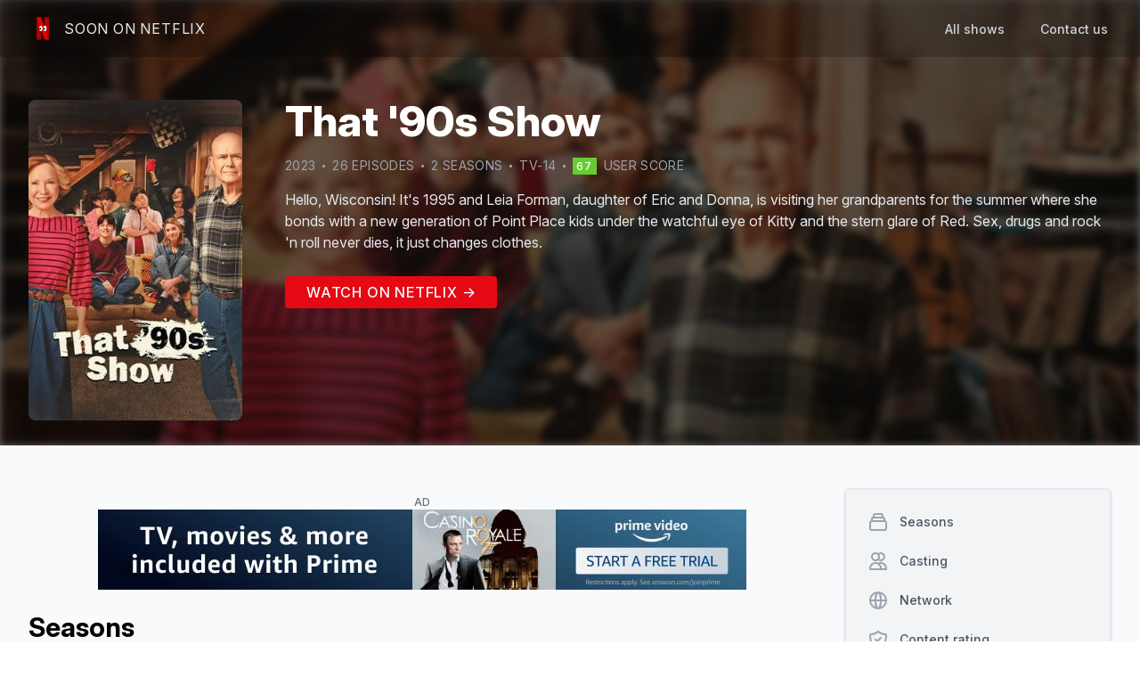

--- FILE ---
content_type: text/html; charset=utf-8
request_url: https://www.soononnetflix.com/show/1500/that-90s-show
body_size: 14638
content:
<!DOCTYPE html><html><head><meta name="viewport" content="width=device-width"/><meta charSet="utf-8"/><title>Season 3 of That &#x27;90s Show - Soon On Netflix</title><meta name="title" content="Season 3 of That &#x27;90s Show - Soon On Netflix"/><meta name="description" content="Find more informations about the season 3 of That &#x27;90s Show - Soon On Netflix"/><link rel="canonical" href="https://www.soononnetflix.com/show/1500/that-90s-show"/><link rel="shortcut icon" type="image/x-icon" href="/logo/favico.gif"/><meta property="og:type" content="website"/><meta property="og:url" content="https://www.soononnetflix.com/show/1500/that-90s-show"/><meta property="og:title" content="Season 3 of That &#x27;90s Show - Soon On Netflix"/><meta property="og:description" content="Find more informations about the season 3 of That &#x27;90s Show - Soon On Netflix"/><meta property="og:image" content="https://soononnetflix.com/api/image/1500"/><meta property="twitter:card" content="summary_large_image"/><meta property="twitter:url" content="https://www.soononnetflix.com/show/1500/that-90s-show"/><meta property="twitter:title" content="Season 3 of That &#x27;90s Show - Soon On Netflix"/><meta property="twitter:description" content="Find more informations about the season 3 of That &#x27;90s Show - Soon On Netflix"/><meta property="twitter:image" content="https://soononnetflix.com/api/image/1500"/><meta name="twitter:site" content="@soononnetflix"/><script type="application/ld+json">{"@context":"http://schema.org","@type":"WebPage","breadcrumb":"Show > That '90s Show","mainEntity":{"headline":"Season 3 of That '90s Show - Soon On Netflix","description":"Hello, Wisconsin! It's 1995 and Leia Forman, daughter of Eric and Donna, is visiting her grandparents for the summer where she bonds with a new generation of Point Place kids under the watchful eye of Kitty and the stern glare of Red. Sex, drugs and rock 'n roll never dies, it just changes clothes.","@type":"TVSeries","url":"https://www.soononnetflix.com/show/1500/that-90s-show","name":"That '90s Show","numberOfEpisodes":26,"numberOfSeasons":2,"thumbnailUrl":"https://soononnetflix.com/api/image/1500","countryOfOrigin":"US","aggregateRating":{"@type":"AggregateRating","bestRating":"100","ratingValue":67.34,"reviewCount":182},"containsSeason":[{"@type":"TVSeason","datePublished":"2023-01-19T00:00:00.000Z","name":"Season 1","numberOfEpisodes":10,"description":"Hello, Wisconsin! It's 1995 and Leia Forman, daughter of Eric and Donna, is visiting her grandparents for the summer where she bonds with a new generation of Point Place kids under the watchful eye of Kitty and the stern glare of Red. Sex, drugs and rock 'n roll never dies, it just changes clothes."},{"@type":"TVSeason","datePublished":"2024-06-27T00:00:00.000Z","name":"Season 2","numberOfEpisodes":16,"description":"Leia returns to Point Place for the summer of '96 and reunites with her pals, but the thrills and troubles of adolescence send the gang into a tailspin."}],"actor":[{"@type":"Person","name":"Kurtwood Smith","image":"https://image.tmdb.org/t/p/w138_and_h175_face/7dqsk4NYbNZNnmppv2zPuf1hKBn.jpg"},{"@type":"Person","name":"Debra Jo Rupp","image":"https://image.tmdb.org/t/p/w138_and_h175_face/jVGXbJvfIoRI6PtKbwUYGNyiI67.jpg"},{"@type":"Person","name":"Callie Haverda","image":"https://image.tmdb.org/t/p/w138_and_h175_face/fSe61WFljghilH5l06FVHI3RHDG.jpg"},{"@type":"Person","name":"Ashley Aufderheide","image":"https://image.tmdb.org/t/p/w138_and_h175_face/riywGeTlke8RvXNuF7CVqX19q0b.jpg"},{"@type":"Person","name":"Mace Coronel","image":"https://image.tmdb.org/t/p/w138_and_h175_face/4xxCAdNFb7v7OSIQk1xp8MXhdGA.jpg"},{"@type":"Person","name":"Reyn Doi","image":"https://image.tmdb.org/t/p/w138_and_h175_face/tEjsr6mcothuc7b6yEGJ6OEZUHf.jpg"},{"@type":"Person","name":"Sam Morelos","image":"https://image.tmdb.org/t/p/w138_and_h175_face/nmrCwmyVB7BdwNrx1cvvxGY0Ci2.jpg"},{"@type":"Person","name":"Maxwell Acee Donovan","image":"https://image.tmdb.org/t/p/w138_and_h175_face/x6i1f8RYlEadDMPLhNkzMDgfitp.jpg"}]}}</script><meta name="next-head-count" content="19"/><script async="" src="https://www.googletagmanager.com/gtag/js?id=UA-141447371-1"></script><script>
            window.dataLayer = window.dataLayer || [];
            function gtag(){dataLayer.push(arguments);}
            gtag('js', new Date());
            gtag('config', 'UA-141447371-1', {
              page_path: window.location.pathname,
            });
          </script><link rel="preload" href="/_next/static/css/ef1a3a39012f40d0.css" as="style"/><link rel="stylesheet" href="/_next/static/css/ef1a3a39012f40d0.css" data-n-g=""/><link rel="preload" href="/_next/static/css/361e7b7ce229ef67.css" as="style"/><link rel="stylesheet" href="/_next/static/css/361e7b7ce229ef67.css" data-n-p=""/><noscript data-n-css=""></noscript><script defer="" nomodule="" src="/_next/static/chunks/polyfills-c67a75d1b6f99dc8.js"></script><script src="/_next/static/chunks/webpack-928b3c346634a011.js" defer=""></script><script src="/_next/static/chunks/framework-5f4595e5518b5600.js" defer=""></script><script src="/_next/static/chunks/main-23ac4c51199e1ad0.js" defer=""></script><script src="/_next/static/chunks/pages/_app-8f5e35848166b198.js" defer=""></script><script src="/_next/static/chunks/61-492db6ac4ec8349a.js" defer=""></script><script src="/_next/static/chunks/185-a7cce128a68d3bfc.js" defer=""></script><script src="/_next/static/chunks/pages/show/%5BsonId%5D/%5BshowName%5D-556df84a6aa90a65.js" defer=""></script><script src="/_next/static/wGiYowVTFcv-lntbtAz05/_buildManifest.js" defer=""></script><script src="/_next/static/wGiYowVTFcv-lntbtAz05/_ssgManifest.js" defer=""></script></head><body><div id="__next" data-reactroot=""><div><div class=" overflow-hidden relative" style="height:500px;background-color:hsla(0,0%,0%,.6)"><nav class="  border-gray-200 w-full absolute z-30" style="background-color:rgba(0, 0, 0, 0.2);backdrop-filter:blur(5px)"><div class="max-w-7xl mx-auto px-4 sm:px-6 lg:px-8"><div class="flex justify-between h-16"><div class="flex justify-between w-full"><div class="flex-shrink-0 flex items-center"><a class="group" href="/"><div class="flex items-center space-x-2"><img class="h-8 w-auto" src="/logo/logo-min.png" alt="SoonOnNetflix logo"/><div class="text-gray-200 group-hover:text-gray-400 uppercase tracking-wider duration-100">Soon On Netflix</div></div></a></div><div class="hidden sm:ml-6 sm:flex"><a class="false text-gray-300 hover:text-gray-500 hover:border-gray-500 inline-flex items-center px-1 pt-1 border-b-2 border-transparent text-sm font-medium leading-5 focus:outline-none focus:text-gray-700 focus:border-gray-300 transition duration-150 ease-in-out" href="/all">All shows</a><a class="ml-8 text-gray-300 hover:text-gray-500 hover:border-gray-500 inline-flex items-center px-1 pt-1 border-b-2 border-transparent text-sm font-medium leading-5 focus:outline-none focus:text-gray-700 focus:border-gray-300 transition duration-150 ease-in-out" href="mailto:contact@soononnetflix.com">Contact us</a></div></div><div class="-mr-2 flex items-center sm:hidden"><button class="text-gray-200 hover:text-gray-400 inline-flex items-center justify-center p-2 rounded-md focus:outline-none focus:bg-gray-100 focus:text-gray-500 transition duration-150 ease-in-out" aria-label="Main menu" aria-expanded="false"><svg class=" h-6 w-6" xmlns="http://www.w3.org/2000/svg" fill="none" viewBox="0 0 24 24" stroke="currentColor"><path stroke-linecap="round" stroke-linejoin="round" stroke-width="2" d="M4 6h16M4 12h16M4 18h16"></path></svg></button></div></div></div></nav><img width="780" height="439" loading="lazy" class="h-[500px] w-full absolute object-cover blur-sm z-[-1]" alt="Promotional cover of That &#x27;90s Show" src="https://image.tmdb.org/t/p/w780/23WUgvjfnQFNwSPSSG9CdGFnauN.jpg"/><div class=""><div class="undefined max-w-7xl mx-auto px-4 sm:px-6 lg:px-8"><div class="mt-20 md:flex md:mt-28 z-30"><div class="h-auto flex-grow-0 hidden md:block md:w-60"><img loading="lazy" width="300" height="450" class="w-full rounded-lg" alt="Banner of That &#x27;90s Show" src="https://image.tmdb.org/t/p/w300/nZcufEuqZqNYMx6mNjlh2rmjDqx.jpg"/></div><div class="w-full mt-4 md:mt-0 md:ml-12 md:w-1 flex-grow z-40"><div class="flex"><div class="h-auto flex-grow-0 w-20 md:hidden"><img loading="lazy" width="300" height="450" class="w-full rounded-lg" alt="Banner of That &#x27;90s Show" src="https://image.tmdb.org/t/p/w300/nZcufEuqZqNYMx6mNjlh2rmjDqx.jpg"/></div><h1 class="ml-4 md:ml-0 flex-grow w-1 md:w-full text-white font-extrabold text-2xl md:text-5xl">That &#x27;90s Show</h1></div><div class="mt-4 flex items-center flex-wrap text-gray-400 uppercase text-xs md:text-sm tracking-wide"><div class="mr-2">2023</div><div class="mr-2 bg-gray-400 rounded" style="width:3px;height:3px"></div><div class="mr-2">26<!-- --> episode<!-- -->s</div><div class="mr-2 bg-gray-400 rounded" style="width:3px;height:3px"></div><div>2<!-- --> season<!-- -->s</div><div class="mx-2 hidden md:block bg-gray-400 rounded" style="width:3px;height:3px"></div><div class="hidden md:block">TV-14</div><div class="mx-2 bg-gray-400 rounded" style="width:3px;height:3px"></div><a href="https://www.themoviedb.org/tv/135959" target="_blank" rel="noreferrer" class=""><span class="py-0.5 px-1 text-xs text-center tracking-widest font-medium text-white" style="background-color:#6c3">67</span><span class="ml-2">user score</span></a></div><div class="mt-4 text-gray-200 leading-relaxed text-sm md:text-base" style="overflow:hidden;text-overflow:ellipsis;display:-webkit-box;-webkit-line-clamp:4;-webkit-box-orient:vertical"><p>Hello, Wisconsin! It&#x27;s 1995 and Leia Forman, daughter of Eric and Donna, is visiting her grandparents for the summer where she bonds with a new generation of Point Place kids under the watchful eye of Kitty and the stern glare of Red. Sex, drugs and rock &#x27;n roll never dies, it just changes clothes.</p></div><div class="my-8"><a href="https://netflix.com/title/81288370" class="px-6 py-2 rounded tracking-wider uppercase text-gray-50 font-medium" target="blank" style="background-color:#e50914">Watch on Netflix →</a></div></div></div></div></div></div><div class="bg-gray-50 min-h-screen"><div class="py-4 lg:py-12 max-w-7xl mx-auto px-4 sm:px-6 lg:px-8"><div class="flex flex-col-reverse lg:flex-row lg:space-x-8"><div class=" mt-6 w-full lg:mt-0 lg:w-9/12"><div class="flex justify-center mt-2 mb-6"><div class="block md:hidden"><div class="block md:hidden flex justify-center"><div><div class="w-full text-center uppercase text-xs font-medium tracking-wide text-gray-500">AD</div><a href="http://bit.ly/CLIFNordVpn" target="_blank" rel="noreferrer nofollow" class="block" style="width:300px;height:250px"><img src="/static_a/a3.png" width="300" height="250"/></a></div></div><div class="adunitContainer"><div class="adBox"></div></div></div><div class="hidden md:block"><div class="hidden md:block flex justify-center"><div><div class="w-full text-center uppercase text-xs font-medium tracking-wide text-gray-500">AD</div><a href="https://amzn.to/3GcsQ8R" target="_blank" rel="noreferrer nofollow" class="block" style="width:728px;height:90px"><img src="/static_a/a7.jpg" width="728" height="90"/></a></div></div><div class="adunitContainer"><div class="adBox"></div></div></div></div><div class="text-3xl font-bold" id="seasons">Season<!-- -->s</div><div class="flex flex-col mt-4"><div><div class="relative pb-4"><div class="absolute w-0.5 border border-red-500 border-dashed top-12 left-2" style="height:100%"></div><div class="relative flex items-center space-x-4"><div class="p-2 rounded-full border border-red-500 bg-red-500 shadow-md"></div><div class="flex items-start space-x-4"><div class="relative flex-shrink-0 overflow-hidden rounded-lg bg-gray-200" style="width:64px;height:96px"><img width="200" height="300" loading="lazy" class="absolute rounded-lg w-full h-full object-cover" src="/placeholder/cover.jpg" alt="Cover of the Season 3 of That &#x27;90s Show"/></div><div class="flex flex-col justify-center"><div class="text-sm md:text-lg uppercase tracking-wide font-medium flex space-x-2 items-baseline"><h2>Season <!-- -->3<!-- --> </h2><span class="text-xs bg-red-200 text-red-900 font-semibold rounded-full px-3 py-1">canceled</span></div><p class="text-xs md:text-sm text-gray-700">There won&#x27;t be a season <!-- -->3<!-- -->, the show<!-- --> <!-- -->has been canceled<!-- -->.</p></div></div></div></div></div><div><div class="relative pb-4"><div class="absolute h-full w-0.5 bg-green-700 top-12 left-2"></div><div class="relative flex items-center space-x-4"><div class="p-2 rounded-full border border-green-500 bg-green-500 shadow-md"></div><div class="flex items-start space-x-4"><div class="relative flex-shrink-0 overflow-hidden rounded-lg bg-gray-200" style="width:64px;height:96px"><img width="200" height="300" loading="lazy" class="absolute rounded-lg w-full h-full object-cover" src="https://image.tmdb.org/t/p/w200/aBxGkKe59hjvh5ncSg44CuGx1Ll.jpg" alt="Cover of the Season 2 of That &#x27;90s Show"/></div><div class=""><div class="flex space-x-2 items-baseline"><h2 class="text-sm md:text-lg uppercase tracking-wide font-medium">Season <!-- -->2</h2></div><div class="flex items-center flex-wrap text-gray-500 uppercase text-xs tracking-wide"><div class="mr-2">16<!-- --> episode<!-- -->s</div><div class="mr-2 bg-gray-400 rounded" style="width:3px;height:3px"></div><div class="">Jun 27, 2024</div></div><p class="mt-2 text-xs md:text-sm text-gray-700" style="overflow:hidden;text-overflow:ellipsis;display:-webkit-box;-webkit-line-clamp:2;-webkit-box-orient:vertical">Leia returns to Point Place for the summer of &#x27;96 and reunites with her pals, but the thrills and troubles of adolescence send the gang into a tailspin.</p></div></div></div></div></div><div><div class="relative pb-4"><div class="relative flex items-center space-x-4"><div class="p-2 rounded-full border border-green-500 bg-green-500 shadow-md"></div><div class="flex items-start space-x-4"><div class="relative flex-shrink-0 overflow-hidden rounded-lg bg-gray-200" style="width:64px;height:96px"><img width="200" height="300" loading="lazy" class="absolute rounded-lg w-full h-full object-cover" src="https://image.tmdb.org/t/p/w200/nZcufEuqZqNYMx6mNjlh2rmjDqx.jpg" alt="Cover of the Season 1 of That &#x27;90s Show"/></div><div class=""><div class="flex space-x-2 items-baseline"><h2 class="text-sm md:text-lg uppercase tracking-wide font-medium">Season <!-- -->1</h2></div><div class="flex items-center flex-wrap text-gray-500 uppercase text-xs tracking-wide"><div class="mr-2">10<!-- --> episode<!-- -->s</div><div class="mr-2 bg-gray-400 rounded" style="width:3px;height:3px"></div><div class="">Jan 19, 2023</div></div><p class="mt-2 text-xs md:text-sm text-gray-700" style="overflow:hidden;text-overflow:ellipsis;display:-webkit-box;-webkit-line-clamp:2;-webkit-box-orient:vertical">Hello, Wisconsin! It&#x27;s 1995 and Leia Forman, daughter of Eric and Donna, is visiting her grandparents for the summer where she bonds with a new generation of Point Place kids under the watchful eye of Kitty and the stern glare of Red. Sex, drugs and rock &#x27;n roll never dies, it just changes clothes.</p></div></div></div></div></div></div><div class="mt-8 text-3xl font-bold" id="casting">Casting</div><div class="grid relative grid-cols-2 md:grid-cols-5 gap-4 overflow-hidden mt-4" style="height:325px"><div class="relative overflow-hidden w-full rounded group" style="padding-top:150%"><img loading="lazy" src="https://image.tmdb.org/t/p/w185/7dqsk4NYbNZNnmppv2zPuf1hKBn.jpg" class="absolute object-cover w-full h-full top-0 " alt="Profile picture of Kurtwood Smith who plays Red Forman"/><div class="px-4 py-2 absolute flex flex-col justify-end w-full bottom-0 h-24 bg-gradient-to-t from-black rounded-t-xl to-transparent group-hover:py-4 duration-150 ease-in-out"><div class="text-white font-medium ">Kurtwood Smith</div><div class="text-gray-200 italic font-light text-xs">Red Forman</div></div></div><div class="relative overflow-hidden w-full rounded group" style="padding-top:150%"><img loading="lazy" src="https://image.tmdb.org/t/p/w185/jVGXbJvfIoRI6PtKbwUYGNyiI67.jpg" class="absolute object-cover w-full h-full top-0 " alt="Profile picture of Debra Jo Rupp who plays Kitty Forman"/><div class="px-4 py-2 absolute flex flex-col justify-end w-full bottom-0 h-24 bg-gradient-to-t from-black rounded-t-xl to-transparent group-hover:py-4 duration-150 ease-in-out"><div class="text-white font-medium ">Debra Jo Rupp</div><div class="text-gray-200 italic font-light text-xs">Kitty Forman</div></div></div><div class="relative overflow-hidden w-full rounded group" style="padding-top:150%"><img loading="lazy" src="https://image.tmdb.org/t/p/w185/fSe61WFljghilH5l06FVHI3RHDG.jpg" class="absolute object-cover w-full h-full top-0 " alt="Profile picture of Callie Haverda who plays Leia Forman"/><div class="px-4 py-2 absolute flex flex-col justify-end w-full bottom-0 h-24 bg-gradient-to-t from-black rounded-t-xl to-transparent group-hover:py-4 duration-150 ease-in-out"><div class="text-white font-medium ">Callie Haverda</div><div class="text-gray-200 italic font-light text-xs">Leia Forman</div></div></div><div class="relative overflow-hidden w-full rounded group" style="padding-top:150%"><img loading="lazy" src="https://image.tmdb.org/t/p/w185/riywGeTlke8RvXNuF7CVqX19q0b.jpg" class="absolute object-cover w-full h-full top-0 " alt="Profile picture of Ashley Aufderheide who plays Gwen Runck"/><div class="px-4 py-2 absolute flex flex-col justify-end w-full bottom-0 h-24 bg-gradient-to-t from-black rounded-t-xl to-transparent group-hover:py-4 duration-150 ease-in-out"><div class="text-white font-medium ">Ashley Aufderheide</div><div class="text-gray-200 italic font-light text-xs">Gwen Runck</div></div></div><div class="relative overflow-hidden w-full rounded group" style="padding-top:150%"><img loading="lazy" src="https://image.tmdb.org/t/p/w185/4xxCAdNFb7v7OSIQk1xp8MXhdGA.jpg" class="absolute object-cover w-full h-full top-0 " alt="Profile picture of Mace Coronel who plays Jay Kelso"/><div class="px-4 py-2 absolute flex flex-col justify-end w-full bottom-0 h-24 bg-gradient-to-t from-black rounded-t-xl to-transparent group-hover:py-4 duration-150 ease-in-out"><div class="text-white font-medium ">Mace Coronel</div><div class="text-gray-200 italic font-light text-xs">Jay Kelso</div></div></div><div class="relative overflow-hidden w-full rounded group" style="padding-top:150%"><img loading="lazy" src="https://image.tmdb.org/t/p/w185/tEjsr6mcothuc7b6yEGJ6OEZUHf.jpg" class="absolute object-cover w-full h-full top-0 " alt="Profile picture of Reyn Doi who plays Ozzie"/><div class="px-4 py-2 absolute flex flex-col justify-end w-full bottom-0 h-24 bg-gradient-to-t from-black rounded-t-xl to-transparent group-hover:py-4 duration-150 ease-in-out"><div class="text-white font-medium ">Reyn Doi</div><div class="text-gray-200 italic font-light text-xs">Ozzie</div></div></div><div class="relative overflow-hidden w-full rounded group" style="padding-top:150%"><img loading="lazy" src="https://image.tmdb.org/t/p/w185/nmrCwmyVB7BdwNrx1cvvxGY0Ci2.jpg" class="absolute object-cover w-full h-full top-0 " alt="Profile picture of Sam Morelos who plays Nikki"/><div class="px-4 py-2 absolute flex flex-col justify-end w-full bottom-0 h-24 bg-gradient-to-t from-black rounded-t-xl to-transparent group-hover:py-4 duration-150 ease-in-out"><div class="text-white font-medium ">Sam Morelos</div><div class="text-gray-200 italic font-light text-xs">Nikki</div></div></div><div class="relative overflow-hidden w-full rounded group" style="padding-top:150%"><img loading="lazy" src="https://image.tmdb.org/t/p/w185/x6i1f8RYlEadDMPLhNkzMDgfitp.jpg" class="absolute object-cover w-full h-full top-0 " alt="Profile picture of Maxwell Acee Donovan who plays Nate Runck"/><div class="px-4 py-2 absolute flex flex-col justify-end w-full bottom-0 h-24 bg-gradient-to-t from-black rounded-t-xl to-transparent group-hover:py-4 duration-150 ease-in-out"><div class="text-white font-medium ">Maxwell Acee Donovan</div><div class="text-gray-200 italic font-light text-xs">Nate Runck</div></div></div><div class="absolute w-full h-24 bottom-0 from-gray-50 to-transparent bg-gradient-to-t "></div><div class="absolute bottom-2 w-full flex justify-center"><button class="px-4 py-2 rounded-full bg-gray-300 text-gray-700 border-2 border-gray-400 shadow">Show more</button></div></div><div class="mt-8 text-3xl font-bold" id="network">Network</div><div class="mt-4 flex flex-wrap "><div><div class="bg-white border border-gray-200 rounded px-4 py-2 shadow mr-2 mb-2"><img src="https://image.tmdb.org/t/p/w92/wwemzKWzjKYJFfCeiB57q3r4Bcm.png" alt="Logo of Netflix" class="h-6"/></div></div></div><div class="mt-8 text-3xl font-bold" id="rating">Content rating</div><div class="mt-4 flex flex-wrap"><div class="mb-2 mr-2 bg-white border border-gray-200 rounded px-4 py-2 shadow space-x-2"><span class="fi fi-fr rounded-sm"></span><span class="uppercase font-semibold tracking-wider text-gray-600">12</span></div><div class="mb-2 mr-2 bg-white border border-gray-200 rounded px-4 py-2 shadow space-x-2"><span class="fi fi-sg rounded-sm"></span><span class="uppercase font-semibold tracking-wider text-gray-600">M18</span></div><div class="mb-2 mr-2 bg-white border border-gray-200 rounded px-4 py-2 shadow space-x-2"><span class="fi fi-us rounded-sm"></span><span class="uppercase font-semibold tracking-wider text-gray-600">TV-14</span></div><div class="mb-2 mr-2 bg-white border border-gray-200 rounded px-4 py-2 shadow space-x-2"><span class="fi fi-br rounded-sm"></span><span class="uppercase font-semibold tracking-wider text-gray-600">14</span></div><div class="mb-2 mr-2 bg-white border border-gray-200 rounded px-4 py-2 shadow space-x-2"><span class="fi fi-at rounded-sm"></span><span class="uppercase font-semibold tracking-wider text-gray-600">14</span></div><div class="mb-2 mr-2 bg-white border border-gray-200 rounded px-4 py-2 shadow space-x-2"><span class="fi fi-ie rounded-sm"></span><span class="uppercase font-semibold tracking-wider text-gray-600">12</span></div><div class="mb-2 mr-2 bg-white border border-gray-200 rounded px-4 py-2 shadow space-x-2"><span class="fi fi-ch rounded-sm"></span><span class="uppercase font-semibold tracking-wider text-gray-600">16</span></div><div class="mb-2 mr-2 bg-white border border-gray-200 rounded px-4 py-2 shadow space-x-2"><span class="fi fi-pl rounded-sm"></span><span class="uppercase font-semibold tracking-wider text-gray-600">16</span></div><div class="mb-2 mr-2 bg-white border border-gray-200 rounded px-4 py-2 shadow space-x-2"><span class="fi fi-hu rounded-sm"></span><span class="uppercase font-semibold tracking-wider text-gray-600">16</span></div><div class="mb-2 mr-2 bg-white border border-gray-200 rounded px-4 py-2 shadow space-x-2"><span class="fi fi-cz rounded-sm"></span><span class="uppercase font-semibold tracking-wider text-gray-600">15+</span></div><div class="mb-2 mr-2 bg-white border border-gray-200 rounded px-4 py-2 shadow space-x-2"><span class="fi fi-ro rounded-sm"></span><span class="uppercase font-semibold tracking-wider text-gray-600">15</span></div><div class="mb-2 mr-2 bg-white border border-gray-200 rounded px-4 py-2 shadow space-x-2"><span class="fi fi-de rounded-sm"></span><span class="uppercase font-semibold tracking-wider text-gray-600">12</span></div><div class="mb-2 mr-2 bg-white border border-gray-200 rounded px-4 py-2 shadow space-x-2"><span class="fi fi-kr rounded-sm"></span><span class="uppercase font-semibold tracking-wider text-gray-600">15</span></div><div class="mb-2 mr-2 bg-white border border-gray-200 rounded px-4 py-2 shadow space-x-2"><span class="fi fi-th rounded-sm"></span><span class="uppercase font-semibold tracking-wider text-gray-600">น 13+</span></div><div class="mb-2 mr-2 bg-white border border-gray-200 rounded px-4 py-2 shadow space-x-2"><span class="fi fi-au rounded-sm"></span><span class="uppercase font-semibold tracking-wider text-gray-600">M</span></div><div class="mb-2 mr-2 bg-white border border-gray-200 rounded px-4 py-2 shadow space-x-2"><span class="fi fi-es rounded-sm"></span><span class="uppercase font-semibold tracking-wider text-gray-600">12</span></div></div><div class="mt-8 text-3xl font-bold" id="similar">Similar tv shows</div><div class="mt-4 relative "><div class="flex flex-no-wrap space-x-4 overflow-x-auto pb-6 px-2"><div class="flex-none w-11/12 md:w-7/12 lg:w-5/12"><a href="/show/44/how-i-met-your-mother"><div class="rounded overflow-hidden shadow-lg bg-white relative"><div class="flex space-beetwen items-start absolute z-20"><div class="bg-red-300 text-red-900 opacity-75 px-2 py-1 rounded-full mt-2 ml-2 uppercase">Ended</div><div class="bg-blue-300 text-blue-900 text-xs opacity-75 px-2 py-1 rounded-full mt-2 ml-2 uppercase">10<!-- --> Season<!-- -->s</div></div><div class="w-full relative overflow-hidden rounded-t bg-gray-200" style="padding-bottom:60%"><img loading="lazy" width="780" height="439" src="https://image.tmdb.org/t/p/w780/9YteO4VWteiPmEbWYJRAeBTQZPD.jpg" class="absolute rounded-t h-full object-cover z-10 w-fill" alt="Banner of How I Met Your Mother"/><div class="absolute rounded-t w-full h-full bg-gray-400 animate-pulse"></div></div><div class="flex"><div class="relative z-20 rounded shadow-lg bg-gray-200 ml-2 -mt-24 flex-shrink-0" style="width:6.5rem;height:9.5rem"><img loading="lazy" class="absolute z-20 rounded w-full h-full object-cover" width="200" height="300" src="https://image.tmdb.org/t/p/w200/b34jPzmB0wZy7EjUZoleXOl2RRI.jpg" alt="Cover of How I Met Your Mother"/><div class="absolute rounded w-full h-full bg-gray-400 animate-pulse"></div></div><div class="w-full font-bold text-xl ml-2 mt-2 flex-grow" style="overflow:hidden;text-overflow:ellipsis;display:-webkit-box;-webkit-line-clamp:2;-webkit-box-orient:vertical">How I Met Your Mother</div></div><div class="px-6 py-4 pb-0"><p class="text-gray-700 text-base" style="overflow:hidden;text-overflow:ellipsis;display:-webkit-box;-webkit-line-clamp:4;-webkit-box-orient:vertical">A father recounts to his children - through a series of flashbacks - the journey he and his four best friends took leading up to him meeting their mother.</p></div><div class="px-6 py-4 "><span class="inline-block bg-gray-200 rounded-full px-3 py-1 text-sm font-semibold text-gray-700 mr-2 mt-2">Comedy</span></div></div></a></div><div class="flex-none w-11/12 md:w-7/12 lg:w-5/12"><a href="/show/592/glee"><div class="rounded overflow-hidden shadow-lg bg-white relative"><div class="flex space-beetwen items-start absolute z-20"><div class="bg-red-300 text-red-900 opacity-75 px-2 py-1 rounded-full mt-2 ml-2 uppercase">Ended</div><div class="bg-blue-300 text-blue-900 text-xs opacity-75 px-2 py-1 rounded-full mt-2 ml-2 uppercase">7<!-- --> Season<!-- -->s</div></div><div class="w-full relative overflow-hidden rounded-t bg-gray-200" style="padding-bottom:60%"><img loading="lazy" width="780" height="439" src="https://image.tmdb.org/t/p/w780/1orqm4lN8VtYGlxZ1g12ip6iwmG.jpg" class="absolute rounded-t h-full object-cover z-10 w-fill" alt="Banner of Glee"/><div class="absolute rounded-t w-full h-full bg-gray-400 animate-pulse"></div></div><div class="flex"><div class="relative z-20 rounded shadow-lg bg-gray-200 ml-2 -mt-24 flex-shrink-0" style="width:6.5rem;height:9.5rem"><img loading="lazy" class="absolute z-20 rounded w-full h-full object-cover" width="200" height="300" src="https://image.tmdb.org/t/p/w200/62T2vsZYTje3KhdCsiLR1K1RFJW.jpg" alt="Cover of Glee"/><div class="absolute rounded w-full h-full bg-gray-400 animate-pulse"></div></div><div class="w-full font-bold text-xl ml-2 mt-2 flex-grow" style="overflow:hidden;text-overflow:ellipsis;display:-webkit-box;-webkit-line-clamp:2;-webkit-box-orient:vertical">Glee</div></div><div class="px-6 py-4 pb-0"><p class="text-gray-700 text-base" style="overflow:hidden;text-overflow:ellipsis;display:-webkit-box;-webkit-line-clamp:4;-webkit-box-orient:vertical">In this musical comedy, optimistic high school teacher Will Schuester tries to refuel his own passion while reinventing the high school&#x27;s glee club and challenging a group of outcasts to realize their star potential as they strive to outshine their singing competition while navigating the cruel halls of McKinley High.</p></div><div class="px-6 py-4 "><span class="inline-block bg-gray-200 rounded-full px-3 py-1 text-sm font-semibold text-gray-700 mr-2 mt-2">Comedy</span><span class="inline-block bg-gray-200 rounded-full px-3 py-1 text-sm font-semibold text-gray-700 mr-2 mt-2">Drama</span></div></div></a></div></div><div class="hidden md:absolute right-0 top-0 h-full w-24 from-transparent to-gray-50 bg-gradient-to-r"></div></div><div class="flex justify-center mt-6 mb-6"><div class="block md:hidden"><div class="block md:hidden flex justify-center"><div><div class="w-full text-center uppercase text-xs font-medium tracking-wide text-gray-500">AD</div><a href="https://amzn.to/3ly8bUS" target="_blank" rel="noreferrer nofollow" class="block" style="width:300px;height:250px"><img src="/static_a/a4.jpg" width="300" height="250"/></a></div></div><div class="adunitContainer"><div class="adBox"></div></div></div><div class="hidden md:block"><div class="hidden md:block flex justify-center"><div><div class="w-full text-center uppercase text-xs font-medium tracking-wide text-gray-500">AD</div><a href="http://bit.ly/CLIFNordVpn" target="_blank" rel="noreferrer nofollow" class="block" style="width:728px;height:90px"><img src="/static_a/a1.png" width="728" height="90"/></a></div></div><div class="adunitContainer"><div class="adBox"></div></div></div></div></div><div class=" w-full lg:w-3/12"><div class="lg:sticky lg:top-4"><nav class="bg-gray-100 z-50 border-2 w-full overflow-x-auto border-gray-200 shadow px-4 py-2 rounded-md flex flex-row items-center lg:items-start lg:flex-col lg:sticky lg:top-4 lg:p-4"><a href="#seasons" class="false lg:w-full text-gray-600 rounded-md hover:text-gray-900 hover:bg-gray-50 group flex items-center px-3 py-2 text-sm leading-5 font-medium  focus:outline-none focus:text-gray-900 focus:bg-gray-200 transition ease-in-out duration-150"><svg class="flex-shrink-0 -ml-1 mr-3 h-6 w-6 text-gray-400 group-focus:text-gray-500 transition ease-in-out duration-150" xmlns="http://www.w3.org/2000/svg" fill="none" viewBox="0 0 24 24" stroke="currentColor"><path stroke-linecap="round" stroke-linejoin="round" stroke-width="2" d="M19 11H5m14 0a2 2 0 012 2v6a2 2 0 01-2 2H5a2 2 0 01-2-2v-6a2 2 0 012-2m14 0V9a2 2 0 00-2-2M5 11V9a2 2 0 012-2m0 0V5a2 2 0 012-2h6a2 2 0 012 2v2M7 7h10"></path></svg><span class="truncate">Seasons</span></a><a href="#casting" class="mt-0 lg:mt-1 lg:w-full text-gray-600 rounded-md hover:text-gray-900 hover:bg-gray-50 group flex items-center px-3 py-2 text-sm leading-5 font-medium  focus:outline-none focus:text-gray-900 focus:bg-gray-200 transition ease-in-out duration-150"><svg class="flex-shrink-0 -ml-1 mr-3 h-6 w-6 text-gray-400 group-focus:text-gray-500 transition ease-in-out duration-150" xmlns="http://www.w3.org/2000/svg" fill="none" viewBox="0 0 24 24" stroke="currentColor"><path stroke-linecap="round" stroke-linejoin="round" stroke-width="2" d="M12 4.354a4 4 0 110 5.292M15 21H3v-1a6 6 0 0112 0v1zm0 0h6v-1a6 6 0 00-9-5.197M13 7a4 4 0 11-8 0 4 4 0 018 0z"></path></svg><span class="truncate">Casting</span></a><a href="#network" class="mt-0 lg:mt-1 lg:w-full text-gray-600 rounded-md hover:text-gray-900 hover:bg-gray-50 group flex items-center px-3 py-2 text-sm leading-5 font-medium  focus:outline-none focus:text-gray-900 focus:bg-gray-200 transition ease-in-out duration-150"><svg class="flex-shrink-0 -ml-1 mr-3 h-6 w-6 text-gray-400 group-focus:text-gray-500 transition ease-in-out duration-150" xmlns="http://www.w3.org/2000/svg" fill="none" viewBox="0 0 24 24" stroke="currentColor"><path stroke-linecap="round" stroke-linejoin="round" stroke-width="2" d="M21 12a9 9 0 01-9 9m9-9a9 9 0 00-9-9m9 9H3m9 9a9 9 0 01-9-9m9 9c1.657 0 3-4.03 3-9s-1.343-9-3-9m0 18c-1.657 0-3-4.03-3-9s1.343-9 3-9m-9 9a9 9 0 019-9"></path></svg><span class="truncate">Network</span></a><a href="#rating" class="mt-0 lg:mt-1 lg:w-full text-gray-600 rounded-md hover:text-gray-900 hover:bg-gray-50 group flex items-center px-3 py-2 text-sm leading-5 font-medium  focus:outline-none focus:text-gray-900 focus:bg-gray-200 transition ease-in-out duration-150"><svg class="flex-shrink-0 -ml-1 mr-3 h-6 w-6 text-gray-400 group-focus:text-gray-500 transition ease-in-out duration-150" xmlns="http://www.w3.org/2000/svg" fill="none" viewBox="0 0 24 24" stroke="currentColor"><path stroke-linecap="round" stroke-linejoin="round" stroke-width="2" d="M9 12l2 2 4-4m5.618-4.016A11.955 11.955 0 0112 2.944a11.955 11.955 0 01-8.618 3.04A12.02 12.02 0 003 9c0 5.591 3.824 10.29 9 11.622 5.176-1.332 9-6.03 9-11.622 0-1.042-.133-2.052-.382-3.016z"></path></svg><span class="truncate">Content rating</span></a><a href="#similar" class="mt-0 lg:mt-1 lg:w-full text-gray-600 rounded-md hover:text-gray-900 hover:bg-gray-50 group flex items-center px-3 py-2 text-sm leading-5 font-medium  focus:outline-none focus:text-gray-900 focus:bg-gray-200 transition ease-in-out duration-150"><svg class="flex-shrink-0 -ml-1 mr-3 h-6 w-6 text-gray-400 group-focus:text-gray-500 transition ease-in-out duration-150" xmlns="http://www.w3.org/2000/svg" fill="none" viewBox="0 0 24 24" stroke="currentColor"><path stroke-linecap="round" stroke-linejoin="round" stroke-width="2" d="M5 3v4M3 5h4M6 17v4m-2-2h4m5-16l2.286 6.857L21 12l-5.714 2.143L13 21l-2.286-6.857L5 12l5.714-2.143L13 3z"></path></svg><span class="truncate">Similar tv shows</span></a><hr class="hidden lg:block lg:mt-2 border rounded w-full" style="border-color:#d2d6dc"/><div class="block lg:hidden h-8 w-1 border-l mx-2" style="border-color:#d2d6dc"></div><a href="https://www.themoviedb.org/tv/135959/edit" target="_blank" rel="noreferrer" class="mt-0 lg:mt-1 lg:w-full text-gray-600 rounded-md hover:text-gray-900 hover:bg-gray-50 group flex items-center px-3 py-2 text-sm leading-5 font-medium  focus:outline-none focus:text-gray-900 focus:bg-gray-200 transition ease-in-out duration-150"><svg class="flex-shrink-0 -ml-1 mr-3 h-6 w-6 text-gray-400 group-focus:text-gray-500 transition ease-in-out duration-150" xmlns="http://www.w3.org/2000/svg" fill="none" viewBox="0 0 24 24" stroke="currentColor"><path stroke-linecap="round" stroke-linejoin="round" stroke-width="2" d="M15.232 5.232l3.536 3.536m-2.036-5.036a2.5 2.5 0 113.536 3.536L6.5 21.036H3v-3.572L16.732 3.732z"></path></svg><span class="truncate">Improve this page</span></a></nav><div class="flex mt-4 justify-center"><div class="flex justify-start"><div class="hidden md:block"><div class="hidden md:block flex justify-center"><div><div class="w-full text-center uppercase text-xs font-medium tracking-wide text-gray-500">AD</div><a href="https://amzn.to/3ly8bUS" target="_blank" rel="noreferrer nofollow" class="block" style="width:300px;height:600px"><img src="/static_a/a6.jpg" width="300" height="600"/></a></div></div><div class="adunitContainer"><div class="adBox"></div></div></div></div></div></div></div></div></div></div><footer class=" bg-white border-t-2 border-gray-200"><div class="max-w-screen-xl mx-auto py-12 px-4 overflow-hidden space-y-8 sm:px-6 lg:px-8"><nav class="-mx-5 -my-2 flex flex-wrap justify-center"><div class="px-5 py-2"><a class="text-base leading-6 text-gray-500 hover:text-gray-900" href="/">Home</a></div><div class="px-5 py-2"><a class="text-base leading-6 text-gray-500 hover:text-gray-900" href="/all">All shows</a></div><div class="px-5 py-2"><a class="text-base leading-6 text-gray-500 hover:text-gray-900" href="mailto:contact@soononnetflix.com">Contact us</a></div></nav><div class="mt-8 justify-center text-gray-500 flex items-center flex-wrap space-x-2"><div>This website is possible thanks to </div><a href="https://www.themoviedb.org/" target="_blank" rel="noreferrer"><img class="h-4" width="124" height="16" alt="Logo of The Movie Database (TMDb)" src="/logo/tmdb.svg"/></a></div><p class="font-light text-center text-xs text-gray-400">All names, logos, images, and brands are property of their respective owners. We are not affiliated, associated, authorized, endorsed by, or in any way officially connected with Netflix, or any of its subsidiaries or its affiliates. The official Netflix website can be found at www.netflix.com. The name “Netflix” as well as related names, marks, emblems and images are registered trademarks of Netflix.</p><p class="mt-4 text-center text-base leading-6 text-gray-400">© <!-- -->2026<!-- --> SoonOnNetflix. All rights reserved.</p><div class="mt-4 text-center text-xs uppercase tracking-wider font-light text-gray-300 font-mono">debug: <!-- -->135959</div></div></footer></div> </div><script id="__NEXT_DATA__" type="application/json">{"props":{"pageProps":{"serieData":{"originalName":{"name":"That '90s Show","language":"en"},"status":{"type":"CANCELED"},"vote":{"average":6.734,"total":182},"media":{"cover":"/nZcufEuqZqNYMx6mNjlh2rmjDqx.jpg","banner":"/23WUgvjfnQFNwSPSSG9CdGFnauN.jpg"},"social":{"facebook":null,"instagram":null,"twitter":null},"allId":{"netflix":81288370,"tmdb":135959,"imdb":"tt15591076","tvdb":411173},"_id":"63d1d12f31fc308af55ce4f8","similarTo":[{"originalName":{"name":"How I Met Your Mother","language":"en"},"status":{"type":"ENDED"},"vote":{"average":8.141,"total":5261},"media":{"cover":"/b34jPzmB0wZy7EjUZoleXOl2RRI.jpg","banner":"/9YteO4VWteiPmEbWYJRAeBTQZPD.jpg"},"social":{"facebook":null,"instagram":null,"twitter":null},"allId":{"netflix":null,"tmdb":1100,"imdb":"tt0460649","tvdb":75760},"_id":"5f981b16a8c2570011840814","similarTo":["5f981b16a8c25700118407f4"],"name":"How I Met Your Mother","numberOfEpisodes":208,"lastAirDate":"2014-03-31T00:00:00.000Z","tags":[{"_id":"6863cde031fc308af5c4a4d9","tagId":35,"name":"Comedy"}],"overview":"A father recounts to his children - through a series of flashbacks - the journey he and his four best friends took leading up to him meeting their mother.","networks":[{"_id":"6863cde031fc308af5c4a4da","name":"CBS","logo":"/wju8KhOUsR5y4bH9p3Jc50hhaLO.png","originCountry":"US"}],"seasons":[{"_id":"6863cde031fc308af5c4a4db","airDate":"2006-11-20T00:00:00.000Z","episodeCount":10,"seasonId":3613,"name":"Specials","overview":"","posterPath":"/fm1PgrpoBRlhCrHV9od4nLZIs8t.jpg","seasonNumber":0},{"_id":"6863cde031fc308af5c4a4dc","airDate":"2005-09-19T00:00:00.000Z","episodeCount":22,"seasonId":3607,"name":"Season 1","overview":"A love story in reverse: How I Met Your Mother is a fresh new comedy about Ted (Josh Radnor) and how he fell in love. When Ted's best friends Marshall (Jason Segel) and Lily (Alyson Hannigan) decide to tie the knot, it sparks the search for his own Miss Right. Helping him in his quest is his bar-hopping \"wing-man\" Barney (Neil Patrick Harris), a confirmed bachelor with plenty of wild schemes for picking up women. Ted's sights are set on the charming and independent Robin (Cobie Smulders), but destiny may have something different in mind. Told through a series of flashbacks, Ted recalls his single days, the highs and lows of dating and the search for true love.","posterPath":"/7n8OEMRgIVkyPfswdBaftEBqQnI.jpg","seasonNumber":1},{"_id":"6863cde031fc308af5c4a4dd","airDate":"2006-09-18T00:00:00.000Z","episodeCount":22,"seasonId":3608,"name":"Season 2","overview":"The woman of his dreams is out there — the question is, who is she? — Told in a series of flash backs, How I Met Your Mother is the hilariously unpredictable story of how twenty-something Ted meets his soul mate and says goodbye to the singles world of pick-up lines, one night stands, and relationship \"deal-breakers.\" With friends Marshall and Lily's wedding fast approaching, the outrageously inappropriate Barney remains a consummate bachelor, while Ted's romance with Robin heats up, but is she really the one for him? Things have a funny way of working out in this delightfully fresh and fast-paced comedy.","posterPath":"/8OEKsU865P88LrAO6dZ157VNvHV.jpg","seasonNumber":2},{"_id":"6863cde031fc308af5c4a4de","airDate":"2007-09-24T00:00:00.000Z","episodeCount":20,"seasonId":3609,"name":"Season 3","overview":"It's Season Three and the search for a soul mate has never been so wildly inappropriate! Thirty-year-old Ted is still looking for Miss Right, but his road to domestic bliss is improbably paved with punk rock girls, tattoos, adult video expos and an epic St. Patrick's Day bender. Meanwhile, as Marshall and Lily adjust to the quirks of married life, the outrageously incorrigible Barney commits a major violation of \"The Bro Code.\" Plus, Season Three features a host of hilarious guest stars, including BRITNEY SPEARS, SARAH CHALKE (TV's Scrubs), ENRIQUE IGLESIAS, MANDY MOORE and supermodel HEIDI KLUM.","posterPath":"/4QwuGNHzByZxXftS01EMbks7Cn7.jpg","seasonNumber":3},{"_id":"6863cde031fc308af5c4a4df","airDate":"2008-09-22T00:00:00.000Z","episodeCount":24,"seasonId":3610,"name":"Season 4","overview":"Loaded with irresistible laughter and filled with outrageous fun, there's just one word for the hit comedy How I Met Your Mother: Awesomeness!\n\nFrom dating dilemmas to career conundrums, the recently engaged Ted and his feisty friends find themselves at the crossroads of young adult life. While newlyweds Marshall and Lily contemplate parenthood, single gal Robin explores the advantages of having \"friends with benefits.\" Meanwhile, the irrepressible, opinionated Barney continues his hilariously dogged pursuit of the fairer sex. As for Ted, his Miss Right is out there, but amid bar brawls and blizzards, how will he ever find her?","posterPath":"/8Ly76CWFpQ6voKvUZmOKsBwF6qH.jpg","seasonNumber":4},{"_id":"6863cde031fc308af5c4a4e0","airDate":"2009-09-21T00:00:00.000Z","episodeCount":24,"seasonId":3611,"name":"Season 5","overview":"Suit up for the hilarious Season Five of How I Met Your Mother, the outrageous, Emmy®-nominated hit starring Neil Patrick Harris, Jason Segel and Alyson Hannigan! The show's funniest season to date is loaded with hook-ups, break-ups and the return of Slapsgiving — not to mention the hottest guest stars imaginable, including Jennifer Lopez, Carrie Underwood, Amanda Peet and Rachel Bilson. On the dating front, Barney and Robin take their relationship to the next level — before calling it off — and Ted meets the roommate of his future wife in this uproarious, modern-day love story told in reverse.","posterPath":"/hNwfnZpuiTfSRCEJz77IO3Kvib6.jpg","seasonNumber":5},{"_id":"6863cde031fc308af5c4a4e1","airDate":"2010-09-20T00:00:00.000Z","episodeCount":24,"seasonId":3612,"name":"Season 6","overview":"The more things change, the more things get interesting in this all-new hilarious season of How I Met Your Mother. Ted's (Josh Radnor) search for \"the one\" continues while Marshall and Lily (Jason Segel and Alyson Hannigan) hope to become parents, Barney (Neil Patrick Harris) makes an uproariously awkward attempt to find his real father, and Robin (Cobie Smulders) finally feels like a true New Yorker. Featuring epic guest stars like Katy Perry and Jorge Garcia as \"The Blitz,\" Season Six is filled with just plain awesomeness.","posterPath":"/fKKZ5Zns5ISPoF4lwH0a14TgBxp.jpg","seasonNumber":6},{"_id":"6863cde031fc308af5c4a4e2","airDate":"2011-09-19T00:00:00.000Z","episodeCount":24,"seasonId":3614,"name":"Season 7","overview":"With both a baby and a wedding on the way, change is in the air and awesomeness abounds in the hilariously unpredictable Season Seven of How I Met Your Mother. As Marshall and Lily move away to start their family, Ted continues the search for the woman of his dreams. Meanwhile, Robin reveals a shocking secret and special guest star Katie Holmes joins the fun in the long-awaited return of the Slutty Pumpkin! And, wedding bells are ringing at last for confirmed bachelor Barney, but why is he wearing that ridiculous ducky tie, and just who is the \"lucky\" lady?","posterPath":"/8tme9C6s75sj0Nn7DQrn6PlNa1B.jpg","seasonNumber":7},{"_id":"6863cde031fc308af5c4a4e3","airDate":"2012-09-24T00:00:00.000Z","episodeCount":24,"seasonId":3615,"name":"Season 8","overview":"In the uproarious Eighth Season of How I Met Your Mother, the arrival of baby Marvin reminds Marshall and Lily of things they need, like sleep, better jobs and sex! Meanwhile Barney uses his playbook to win over Robin, but not her scary dad. Marshall tries to right a wrong in court in hopes of becoming a judge, and Robin's past is judged. Ted designs an amazing building, and also has designs on Barney's half-sister! But does he meet his future wife? Check out all hilarious, legend — wait for it — dary Season 8 episodes, featuring guest stars like Paul Shaffer, Ralph Macchio and Kyle MacLachlan!","posterPath":"/o6BepKycT39kubElBsnj5bWpDPU.jpg","seasonNumber":8},{"_id":"6863cde031fc308af5c4a4e4","airDate":"2013-09-23T00:00:00.000Z","episodeCount":24,"seasonId":3616,"name":"Season 9","overview":"Suit up and give one last high-five for the legend — wait for it — dary final season of How I Met Your Mother. Surprising answers to hilarious questions will be revealed during one epic wedding weekend. Can Marshall complete a cross-country road trip and make it to the ceremony? Will Robin and Barney really tie the knot? Is Lily hiding a shocking secret? Will Ted finally meet the mother of his children... and is she truly \"the one\"? It all builds to a climactic two-part series finale, leading to one of the most talked about endings in TV history.","posterPath":"/ynDSoB5ilvp2qnSJp1WFCZSRjbm.jpg","seasonNumber":9}],"tvRatings":[{"_id":"6863cde031fc308af5c4a4e5","country":"DE","rating":"12"},{"_id":"6863cde031fc308af5c4a4e6","country":"US","rating":"TV-14"},{"_id":"6863cde031fc308af5c4a4e7","country":"BR","rating":"12"},{"_id":"6863cde031fc308af5c4a4e8","country":"NL","rating":"9"},{"_id":"6863cde031fc308af5c4a4e9","country":"PT","rating":"T"},{"_id":"6863cde031fc308af5c4a4ea","country":"HU","rating":"12"},{"_id":"6863cde031fc308af5c4a4eb","country":"LT","rating":"N-7"},{"_id":"6863cde031fc308af5c4a4ec","country":"ES","rating":"13"},{"_id":"6863cde031fc308af5c4a4ed","country":"SG","rating":"M18"},{"_id":"6863cde031fc308af5c4a4ee","country":"PH","rating":"PG"},{"_id":"6863cde031fc308af5c4a4ef","country":"IN","rating":"U"},{"_id":"6863cde031fc308af5c4a4f0","country":"MY","rating":"U"},{"_id":"6863cde031fc308af5c4a4f1","country":"TR","rating":"13+"},{"_id":"6863cde031fc308af5c4a4f2","country":"MX","rating":"B-15"},{"_id":"6863cde031fc308af5c4a4f3","country":"AU","rating":"M"},{"_id":"6863cde031fc308af5c4a4f4","country":"PT","rating":"NR"},{"_id":"6863cde031fc308af5c4a4f5","country":"NO","rating":"15"},{"_id":"6863cde031fc308af5c4a4f6","country":"DK","rating":"15"},{"_id":"6863cde031fc308af5c4a4f7","country":"CA","rating":"PG"},{"_id":"6863cde031fc308af5c4a4f8","country":"ES","rating":"12"},{"_id":"6863cde031fc308af5c4a4f9","country":"NL","rating":"AL"},{"_id":"6863cde031fc308af5c4a4fa","country":"FI","rating":"S"},{"_id":"6863cde031fc308af5c4a4fb","country":"KR","rating":"15"},{"_id":"6863cde031fc308af5c4a4fc","country":"AT","rating":"16"},{"_id":"6863cde031fc308af5c4a4fd","country":"IE","rating":"15"},{"_id":"6863cde031fc308af5c4a4fe","country":"CH","rating":"16"},{"_id":"6863cde031fc308af5c4a4ff","country":"PL","rating":"16"},{"_id":"6863cde031fc308af5c4a500","country":"RO","rating":"15"},{"_id":"6863cde031fc308af5c4a501","country":"GB","rating":"15"}],"originCountry":[{"_id":"6863cde031fc308af5c4a502","country":"US"}],"casting":[{"_id":"6863cde031fc308af5c4a503","name":"Josh Radnor","gender":"male","profilePicture":"/rHx4D70iRUkka5kl9064kOvmSQs.jpg","character":"Ted Mosby","characterId":144009},{"_id":"6863cde031fc308af5c4a504","name":"Neil Patrick Harris","gender":"male","profilePicture":"/qZwbo23uaJU87NxE5RubbeeLTYh.jpg","character":"Barney Stinson","characterId":41686},{"_id":"6863cde031fc308af5c4a505","name":"Jason Segel","gender":"male","profilePicture":"/aG6tVNSbl1YEjN65G3luFYnWbUM.jpg","character":"Marshall Eriksen","characterId":41088},{"_id":"6863cde031fc308af5c4a506","name":"Alyson Hannigan","gender":"female","profilePicture":"/bO16z8rAzZWdjCga8dcbJ2AFAh2.jpg","character":"Lily Aldrin","characterId":21595},{"_id":"6863cde031fc308af5c4a507","name":"Cobie Smulders","gender":"female","profilePicture":"/1b0mYokcGsfFRge4bjXlS5ihtek.jpg","character":"Robin Scherbatsky","characterId":71189},{"_id":"6863cde031fc308af5c4a508","name":"Cristin Milioti","gender":"female","profilePicture":"/54vq2oKWfVR7YZZeoY5j47hTZxW.jpg","character":"Tracy McConnell","characterId":204392}],"sonId":44,"__v":0},{"originalName":{"name":"Glee","language":"en"},"status":{"type":"ENDED"},"vote":{"average":6.771,"total":867},"media":{"cover":"/62T2vsZYTje3KhdCsiLR1K1RFJW.jpg","banner":"/1orqm4lN8VtYGlxZ1g12ip6iwmG.jpg"},"social":{"facebook":null,"instagram":"officialglee","twitter":"OfficialGLEEtv"},"allId":{"netflix":null,"tmdb":1417,"imdb":"tt1327801","tvdb":83610},"_id":"5f981ce5a8c25700118427c1","similarTo":["5f981bcca8c2570011841751","5f981ccfa8c257001184254d"],"name":"Glee","numberOfEpisodes":121,"lastAirDate":"2015-03-20T00:00:00.000Z","tags":[{"_id":"6863cf1a31fc308af5c4ddf9","tagId":35,"name":"Comedy"},{"_id":"6863cf1a31fc308af5c4ddfa","tagId":18,"name":"Drama"}],"overview":"In this musical comedy, optimistic high school teacher Will Schuester tries to refuel his own passion while reinventing the high school's glee club and challenging a group of outcasts to realize their star potential as they strive to outshine their singing competition while navigating the cruel halls of McKinley High.","networks":[{"_id":"6863cf1a31fc308af5c4ddfb","name":"FOX","logo":"/1DSpHrWyOORkL9N2QHX7Adt31mQ.png","originCountry":"US"}],"seasons":[{"_id":"6863cf1a31fc308af5c4ddfc","airDate":"2011-08-12T00:00:00.000Z","episodeCount":42,"seasonId":3728,"name":"Specials","overview":"","posterPath":"/33DkSewqHdMamlosYYMDyhHzkWv.jpg","seasonNumber":0},{"_id":"6863cf1a31fc308af5c4ddfd","airDate":"2009-05-19T00:00:00.000Z","episodeCount":22,"seasonId":3726,"name":"Season 1","overview":"McKinley High School's Glee Club used to be at the top of the show choir world, but years later, it has turned into a haven for misfits and social outcasts. But at McKinley, things for the Glee Club are about to change. Optimistic high school teacher Will Schuester has offered to take on the Herculean task of restoring McKinley's Glee Club to its former glory. Will's only hope lies with two true talents: Rachel Berry, a perfectionist firecracker who is convinced that show choir is her ticket to stardom; and Finn Hudson, the popular high school quarterback who must protect his reputation. Even though everyone around him thinks he's nuts, Will is determined to prove them all wrong and lead the glee club to the greatest competition of them all: Nationals.","posterPath":"/w1s0DzAbLHZtU6sG5vswfjwHJ4D.jpg","seasonNumber":1},{"_id":"6863cf1a31fc308af5c4ddfe","airDate":"2010-09-21T00:00:00.000Z","episodeCount":22,"seasonId":3727,"name":"Season 2","overview":"After a tough loss at Regionals, the glee club is back as the underdogs of McKinley High. When the school is faced with even more budget cuts, Mr. Schuester pushes the kids to help recruit new members for the club. Rachel and Finn disagree on new recruits, including Sam Evans and exchange student Sunshine Corazon. New Directions now have their sights set on making it to Nationals and defeating their arch rivals, Vocal Adrenaline. With his heart in the right place, Will is determined to help the kids take Nationals, but at every turn he must battle with his nemesis, Sue Sylvester, the conniving cheerleading coach.","posterPath":"/nnBc4ggzesl08341ZbuIsqxnOox.jpg","seasonNumber":2},{"_id":"6863cf1a31fc308af5c4ddff","airDate":"2011-09-20T00:00:00.000Z","episodeCount":22,"seasonId":3729,"name":"Season 3","overview":"Season Three follows the Club through the sectional, regional and national show choir competitions, and during nationals they finally take home the winning prize. Season Three also introduced several new characters, such as Sugar Motta, Sebastian Smythe, and the winners of The Glee Project: Rory Flanagan, Joe Hart, Wade \"Unique\" Adams, and Harmony.","posterPath":"/uRFA0U659j4nof9xa3zB7aMQ7FE.jpg","seasonNumber":3},{"_id":"6863cf1a31fc308af5c4de00","airDate":"2012-09-13T00:00:00.000Z","episodeCount":22,"seasonId":3730,"name":"Season 4","overview":"The season introduced several new characters, such as Jake Puckerman, Marley Rose, Kitty Wilde, Hunter Clarington, and winner and runner up of The Glee Project, Ryder Lynn and Betty Pillsbury respectively, it also counts with the return of Unique Adams. New characters were introduced as the plot focuses on the new generation of the New Directions due to the loss of several members after graduation. The plot also focuses on Rachel's college experience in New York as well as what the rest of the alumni are doing after graduation.","posterPath":"/qxrflJMxt4CRec8NTMcrlCC1eLv.jpg","seasonNumber":4},{"_id":"6863cf1a31fc308af5c4de01","airDate":"2013-09-26T00:00:00.000Z","episodeCount":20,"seasonId":3731,"name":"Season 5","overview":"Finding the right note pales in comparison to navigating real life for the members and alums of William McKinley High School's glee club.","posterPath":"/p5NR8Fx16UOPRv2RdFEFoWEDe85.jpg","seasonNumber":5},{"_id":"6863cf1a31fc308af5c4de02","airDate":"2015-01-09T00:00:00.000Z","episodeCount":13,"seasonId":64143,"name":"Season 6","overview":"The show's final season sees a humbled Rachel return home, Kurt and Blaine at a crossroads and the glee club's future imperiled.","posterPath":"/gYhz7e4VUWJIp1pPZgD8TwPbvNL.jpg","seasonNumber":6}],"tvRatings":[{"_id":"6863cf1a31fc308af5c4de03","country":"GB","rating":"12"},{"_id":"6863cf1a31fc308af5c4de04","country":"US","rating":"TV-14"},{"_id":"6863cf1a31fc308af5c4de05","country":"AU","rating":"PG"},{"_id":"6863cf1a31fc308af5c4de06","country":"DE","rating":"12"},{"_id":"6863cf1a31fc308af5c4de07","country":"KR","rating":"15"},{"_id":"6863cf1a31fc308af5c4de08","country":"BR","rating":"12"},{"_id":"6863cf1a31fc308af5c4de09","country":"NL","rating":"AL"},{"_id":"6863cf1a31fc308af5c4de0a","country":"ES","rating":"12"},{"_id":"6863cf1a31fc308af5c4de0b","country":"MX","rating":"B"},{"_id":"6863cf1a31fc308af5c4de0c","country":"SG","rating":"R21"},{"_id":"6863cf1a31fc308af5c4de0d","country":"US","rating":"TV-PG"},{"_id":"6863cf1a31fc308af5c4de0e","country":"AT","rating":"12"},{"_id":"6863cf1a31fc308af5c4de0f","country":"IE","rating":"12"},{"_id":"6863cf1a31fc308af5c4de10","country":"CH","rating":"12"},{"_id":"6863cf1a31fc308af5c4de11","country":"PL","rating":"12"},{"_id":"6863cf1a31fc308af5c4de12","country":"RO","rating":"12"}],"originCountry":[{"_id":"6863cf1a31fc308af5c4de13","country":"US"}],"casting":[{"_id":"6863cf1a31fc308af5c4de14","name":"Lea Michele","gender":"female","profilePicture":"/y8TOG9WUf4XOkibEit3ugl0tSKP.jpg","character":"Rachel Berry","characterId":128206},{"_id":"6863cf1a31fc308af5c4de15","name":"Chris Colfer","gender":"male","profilePicture":"/rAQpRyygXwnZjfd4Os8RVxJO2F8.jpg","character":"Kurt Hummel","characterId":221607},{"_id":"6863cf1a31fc308af5c4de16","name":"Matthew Morrison","gender":"male","profilePicture":"/u3CA6kqhpPVhK3zLD7yW0UfCyWt.jpg","character":"Will Schuester","characterId":155209},{"_id":"6863cf1a31fc308af5c4de17","name":"Jane Lynch","gender":"female","profilePicture":"/8guMdJ9ZQNkgxZu8zovBSyi0LYJ.jpg","character":"Sue Sylvester","characterId":43775},{"_id":"6863cf1a31fc308af5c4de18","name":"Dot-Marie Jones","gender":"female","profilePicture":"/p6Lg9p6Y9IGlYjv2VEaGb4dvoWm.jpg","character":"Sheldon Beiste","characterId":1219312},{"_id":"6863cf1a31fc308af5c4de19","name":"Chord Overstreet","gender":"male","profilePicture":"/mrPl05U0oTN6WtukTdKVsHLqlAR.jpg","character":"Sam Evans","characterId":232501},{"_id":"6863cf1a31fc308af5c4de1a","name":"Darren Criss","gender":"male","profilePicture":"/kqdhJuaHjgeVcnmA9DwWEIMdtBb.jpg","character":"Blaine Anderson","characterId":228721},{"_id":"6863cf1a31fc308af5c4de1b","name":"Amber Riley","gender":"female","profilePicture":"/yjs8CoZlGHXbXnKkGYpazoPYtF9.jpg","character":"Mercedes Jones","characterId":213109},{"_id":"6863cf1a31fc308af5c4de1c","name":"Kevin McHale","gender":"male","profilePicture":"/fUMcfx14DYgBCwS7QMfj4Fsdw6k.jpg","character":"Artie Abrams","characterId":197070}],"sonId":592,"__v":0}],"name":"That '90s Show","numberOfEpisodes":26,"lastAirDate":"2024-08-22T00:00:00.000Z","tags":[{"_id":"6863d12c31fc308af5c53ba2","tagId":35,"name":"Comedy"}],"overview":"Hello, Wisconsin! It's 1995 and Leia Forman, daughter of Eric and Donna, is visiting her grandparents for the summer where she bonds with a new generation of Point Place kids under the watchful eye of Kitty and the stern glare of Red. Sex, drugs and rock 'n roll never dies, it just changes clothes.","networks":[{"_id":"6863d12c31fc308af5c53ba3","name":"Netflix","logo":"/wwemzKWzjKYJFfCeiB57q3r4Bcm.png","originCountry":""}],"seasons":[{"_id":"6863d12c31fc308af5c53ba4","airDate":"2023-01-19T00:00:00.000Z","episodeCount":10,"seasonId":214873,"name":"Season 1","overview":"Hello, Wisconsin! It's 1995 and Leia Forman, daughter of Eric and Donna, is visiting her grandparents for the summer where she bonds with a new generation of Point Place kids under the watchful eye of Kitty and the stern glare of Red. Sex, drugs and rock 'n roll never dies, it just changes clothes.","posterPath":"/nZcufEuqZqNYMx6mNjlh2rmjDqx.jpg","seasonNumber":1},{"_id":"6863d12c31fc308af5c53ba5","airDate":"2024-06-27T00:00:00.000Z","episodeCount":16,"seasonId":393356,"name":"Season 2","overview":"Leia returns to Point Place for the summer of '96 and reunites with her pals, but the thrills and troubles of adolescence send the gang into a tailspin.","posterPath":"/aBxGkKe59hjvh5ncSg44CuGx1Ll.jpg","seasonNumber":2}],"tvRatings":[{"_id":"6863d12c31fc308af5c53ba6","country":"FR","rating":"12"},{"_id":"6863d12c31fc308af5c53ba7","country":"SG","rating":"M18"},{"_id":"6863d12c31fc308af5c53ba8","country":"US","rating":"TV-14"},{"_id":"6863d12c31fc308af5c53ba9","country":"BR","rating":"14"},{"_id":"6863d12c31fc308af5c53baa","country":"AT","rating":"14"},{"_id":"6863d12c31fc308af5c53bab","country":"IE","rating":"12"},{"_id":"6863d12c31fc308af5c53bac","country":"CH","rating":"16"},{"_id":"6863d12c31fc308af5c53bad","country":"PL","rating":"16"},{"_id":"6863d12c31fc308af5c53bae","country":"HU","rating":"16"},{"_id":"6863d12c31fc308af5c53baf","country":"CZ","rating":"15+"},{"_id":"6863d12c31fc308af5c53bb0","country":"RO","rating":"15"},{"_id":"6863d12c31fc308af5c53bb1","country":"DE","rating":"12"},{"_id":"6863d12c31fc308af5c53bb2","country":"KR","rating":"15"},{"_id":"6863d12c31fc308af5c53bb3","country":"TH","rating":"น 13+"},{"_id":"6863d12c31fc308af5c53bb4","country":"AU","rating":"M"},{"_id":"6863d12c31fc308af5c53bb5","country":"ES","rating":"12"}],"originCountry":[{"_id":"6863d12c31fc308af5c53bb6","country":"US"}],"casting":[{"_id":"6863d12c31fc308af5c53bb7","name":"Kurtwood Smith","gender":"male","profilePicture":"/7dqsk4NYbNZNnmppv2zPuf1hKBn.jpg","character":"Red Forman","characterId":2115},{"_id":"6863d12c31fc308af5c53bb8","name":"Debra Jo Rupp","gender":"female","profilePicture":"/jVGXbJvfIoRI6PtKbwUYGNyiI67.jpg","character":"Kitty Forman","characterId":15453},{"_id":"6863d12c31fc308af5c53bb9","name":"Callie Haverda","gender":"female","profilePicture":"/fSe61WFljghilH5l06FVHI3RHDG.jpg","character":"Leia Forman","characterId":3089635},{"_id":"6863d12c31fc308af5c53bba","name":"Ashley Aufderheide","gender":"female","profilePicture":"/riywGeTlke8RvXNuF7CVqX19q0b.jpg","character":"Gwen Runck","characterId":1279818},{"_id":"6863d12c31fc308af5c53bbb","name":"Mace Coronel","gender":"male","profilePicture":"/4xxCAdNFb7v7OSIQk1xp8MXhdGA.jpg","character":"Jay Kelso","characterId":1392541},{"_id":"6863d12c31fc308af5c53bbc","name":"Reyn Doi","gender":"male","profilePicture":"/tEjsr6mcothuc7b6yEGJ6OEZUHf.jpg","character":"Ozzie","characterId":2373501},{"_id":"6863d12c31fc308af5c53bbd","name":"Sam Morelos","gender":"female","profilePicture":"/nmrCwmyVB7BdwNrx1cvvxGY0Ci2.jpg","character":"Nikki","characterId":3411744},{"_id":"6863d12c31fc308af5c53bbe","name":"Maxwell Acee Donovan","gender":"male","profilePicture":"/x6i1f8RYlEadDMPLhNkzMDgfitp.jpg","character":"Nate Runck","characterId":1737040}],"sonId":1500,"__v":0,"associatedMedia":{"@type":"MediaObject","image":"https://image.tmdb.org/t/p/w500/aBxGkKe59hjvh5ncSg44CuGx1Ll.jpg"}}},"__N_SSG":true},"page":"/show/[sonId]/[showName]","query":{"sonId":"1500","showName":"that-90s-show"},"buildId":"wGiYowVTFcv-lntbtAz05","isFallback":false,"gsp":true,"scriptLoader":[]}</script></body></html>

--- FILE ---
content_type: text/html; charset=utf-8
request_url: https://www.google.com/recaptcha/api2/aframe
body_size: 265
content:
<!DOCTYPE HTML><html><head><meta http-equiv="content-type" content="text/html; charset=UTF-8"></head><body><script nonce="AiseNgHe_SrYe4UAVpM1Zg">/** Anti-fraud and anti-abuse applications only. See google.com/recaptcha */ try{var clients={'sodar':'https://pagead2.googlesyndication.com/pagead/sodar?'};window.addEventListener("message",function(a){try{if(a.source===window.parent){var b=JSON.parse(a.data);var c=clients[b['id']];if(c){var d=document.createElement('img');d.src=c+b['params']+'&rc='+(localStorage.getItem("rc::a")?sessionStorage.getItem("rc::b"):"");window.document.body.appendChild(d);sessionStorage.setItem("rc::e",parseInt(sessionStorage.getItem("rc::e")||0)+1);localStorage.setItem("rc::h",'1769041036921');}}}catch(b){}});window.parent.postMessage("_grecaptcha_ready", "*");}catch(b){}</script></body></html>

--- FILE ---
content_type: application/javascript; charset=utf-8
request_url: https://www.soononnetflix.com/_next/static/wGiYowVTFcv-lntbtAz05/_ssgManifest.js
body_size: -220
content:
self.__SSG_MANIFEST=new Set(["\u002F","\u002Fall","\u002Fall\u002F[slug]","\u002Fsearch\u002F[q]","\u002Fshow\u002F[sonId]\u002F[showName]"]);self.__SSG_MANIFEST_CB&&self.__SSG_MANIFEST_CB()

--- FILE ---
content_type: application/javascript; charset=utf-8
request_url: https://www.soononnetflix.com/_next/static/chunks/185-a7cce128a68d3bfc.js
body_size: 6400
content:
(self.webpackChunk_N_E=self.webpackChunk_N_E||[]).push([[185],{7484:function(e){e.exports=function(){"use strict";var e=1e3,t=6e4,r=36e5,s="millisecond",n="second",i="minute",a="hour",o="day",l="week",c="month",u="quarter",d="year",h="date",f="Invalid Date",m=/^(\d{4})[-/]?(\d{1,2})?[-/]?(\d{0,2})[Tt\s]*(\d{1,2})?:?(\d{1,2})?:?(\d{1,2})?[.:]?(\d+)?$/,x=/\[([^\]]+)]|Y{1,4}|M{1,4}|D{1,2}|d{1,4}|H{1,2}|h{1,2}|a|A|m{1,2}|s{1,2}|Z{1,2}|SSS/g,g={name:"en",weekdays:"Sunday_Monday_Tuesday_Wednesday_Thursday_Friday_Saturday".split("_"),months:"January_February_March_April_May_June_July_August_September_October_November_December".split("_"),ordinal:function(e){var t=["th","st","nd","rd"],r=e%100;return"["+e+(t[(r-20)%10]||t[r]||t[0])+"]"}},p=function(e,t,r){var s=String(e);return!s||s.length>=t?e:""+Array(t+1-s.length).join(r)+e},y={s:p,z:function(e){var t=-e.utcOffset(),r=Math.abs(t),s=Math.floor(r/60),n=r%60;return(t<=0?"+":"-")+p(s,2,"0")+":"+p(n,2,"0")},m:function e(t,r){if(t.date()<r.date())return-e(r,t);var s=12*(r.year()-t.year())+(r.month()-t.month()),n=t.clone().add(s,c),i=r-n<0,a=t.clone().add(s+(i?-1:1),c);return+(-(s+(r-n)/(i?n-a:a-n))||0)},a:function(e){return e<0?Math.ceil(e)||0:Math.floor(e)},p:function(e){return{M:c,y:d,w:l,d:o,D:h,h:a,m:i,s:n,ms:s,Q:u}[e]||String(e||"").toLowerCase().replace(/s$/,"")},u:function(e){return void 0===e}},v="en",b={};b[v]=g;var w=function(e){return e instanceof M},N=function e(t,r,s){var n;if(!t)return v;if("string"==typeof t){var i=t.toLowerCase();b[i]&&(n=i),r&&(b[i]=r,n=i);var a=t.split("-");if(!n&&a.length>1)return e(a[0])}else{var o=t.name;b[o]=t,n=o}return!s&&n&&(v=n),n||!s&&v},j=function(e,t){if(w(e))return e.clone();var r="object"==typeof t?t:{};return r.date=e,r.args=arguments,new M(r)},$=y;$.l=N,$.i=w,$.w=function(e,t){return j(e,{locale:t.$L,utc:t.$u,x:t.$x,$offset:t.$offset})};var M=function(){function g(e){this.$L=N(e.locale,null,!0),this.parse(e)}var p=g.prototype;return p.parse=function(e){this.$d=function(e){var t=e.date,r=e.utc;if(null===t)return new Date(NaN);if($.u(t))return new Date;if(t instanceof Date)return new Date(t);if("string"==typeof t&&!/Z$/i.test(t)){var s=t.match(m);if(s){var n=s[2]-1||0,i=(s[7]||"0").substring(0,3);return r?new Date(Date.UTC(s[1],n,s[3]||1,s[4]||0,s[5]||0,s[6]||0,i)):new Date(s[1],n,s[3]||1,s[4]||0,s[5]||0,s[6]||0,i)}}return new Date(t)}(e),this.$x=e.x||{},this.init()},p.init=function(){var e=this.$d;this.$y=e.getFullYear(),this.$M=e.getMonth(),this.$D=e.getDate(),this.$W=e.getDay(),this.$H=e.getHours(),this.$m=e.getMinutes(),this.$s=e.getSeconds(),this.$ms=e.getMilliseconds()},p.$utils=function(){return $},p.isValid=function(){return!(this.$d.toString()===f)},p.isSame=function(e,t){var r=j(e);return this.startOf(t)<=r&&r<=this.endOf(t)},p.isAfter=function(e,t){return j(e)<this.startOf(t)},p.isBefore=function(e,t){return this.endOf(t)<j(e)},p.$g=function(e,t,r){return $.u(e)?this[t]:this.set(r,e)},p.unix=function(){return Math.floor(this.valueOf()/1e3)},p.valueOf=function(){return this.$d.getTime()},p.startOf=function(e,t){var r=this,s=!!$.u(t)||t,u=$.p(e),f=function(e,t){var n=$.w(r.$u?Date.UTC(r.$y,t,e):new Date(r.$y,t,e),r);return s?n:n.endOf(o)},m=function(e,t){return $.w(r.toDate()[e].apply(r.toDate("s"),(s?[0,0,0,0]:[23,59,59,999]).slice(t)),r)},x=this.$W,g=this.$M,p=this.$D,y="set"+(this.$u?"UTC":"");switch(u){case d:return s?f(1,0):f(31,11);case c:return s?f(1,g):f(0,g+1);case l:var v=this.$locale().weekStart||0,b=(x<v?x+7:x)-v;return f(s?p-b:p+(6-b),g);case o:case h:return m(y+"Hours",0);case a:return m(y+"Minutes",1);case i:return m(y+"Seconds",2);case n:return m(y+"Milliseconds",3);default:return this.clone()}},p.endOf=function(e){return this.startOf(e,!1)},p.$set=function(e,t){var r,l=$.p(e),u="set"+(this.$u?"UTC":""),f=(r={},r[o]=u+"Date",r[h]=u+"Date",r[c]=u+"Month",r[d]=u+"FullYear",r[a]=u+"Hours",r[i]=u+"Minutes",r[n]=u+"Seconds",r[s]=u+"Milliseconds",r)[l],m=l===o?this.$D+(t-this.$W):t;if(l===c||l===d){var x=this.clone().set(h,1);x.$d[f](m),x.init(),this.$d=x.set(h,Math.min(this.$D,x.daysInMonth())).$d}else f&&this.$d[f](m);return this.init(),this},p.set=function(e,t){return this.clone().$set(e,t)},p.get=function(e){return this[$.p(e)]()},p.add=function(s,u){var h,f=this;s=Number(s);var m=$.p(u),x=function(e){var t=j(f);return $.w(t.date(t.date()+Math.round(e*s)),f)};if(m===c)return this.set(c,this.$M+s);if(m===d)return this.set(d,this.$y+s);if(m===o)return x(1);if(m===l)return x(7);var g=(h={},h[i]=t,h[a]=r,h[n]=e,h)[m]||1,p=this.$d.getTime()+s*g;return $.w(p,this)},p.subtract=function(e,t){return this.add(-1*e,t)},p.format=function(e){var t=this,r=this.$locale();if(!this.isValid())return r.invalidDate||f;var s=e||"YYYY-MM-DDTHH:mm:ssZ",n=$.z(this),i=this.$H,a=this.$m,o=this.$M,l=r.weekdays,c=r.months,u=function(e,r,n,i){return e&&(e[r]||e(t,s))||n[r].slice(0,i)},d=function(e){return $.s(i%12||12,e,"0")},h=r.meridiem||function(e,t,r){var s=e<12?"AM":"PM";return r?s.toLowerCase():s},m={YY:String(this.$y).slice(-2),YYYY:$.s(this.$y,4,"0"),M:o+1,MM:$.s(o+1,2,"0"),MMM:u(r.monthsShort,o,c,3),MMMM:u(c,o),D:this.$D,DD:$.s(this.$D,2,"0"),d:String(this.$W),dd:u(r.weekdaysMin,this.$W,l,2),ddd:u(r.weekdaysShort,this.$W,l,3),dddd:l[this.$W],H:String(i),HH:$.s(i,2,"0"),h:d(1),hh:d(2),a:h(i,a,!0),A:h(i,a,!1),m:String(a),mm:$.s(a,2,"0"),s:String(this.$s),ss:$.s(this.$s,2,"0"),SSS:$.s(this.$ms,3,"0"),Z:n};return s.replace(x,(function(e,t){return t||m[e]||n.replace(":","")}))},p.utcOffset=function(){return 15*-Math.round(this.$d.getTimezoneOffset()/15)},p.diff=function(s,h,f){var m,x=$.p(h),g=j(s),p=(g.utcOffset()-this.utcOffset())*t,y=this-g,v=$.m(this,g);return v=(m={},m[d]=v/12,m[c]=v,m[u]=v/3,m[l]=(y-p)/6048e5,m[o]=(y-p)/864e5,m[a]=y/r,m[i]=y/t,m[n]=y/e,m)[x]||y,f?v:$.a(v)},p.daysInMonth=function(){return this.endOf(c).$D},p.$locale=function(){return b[this.$L]},p.locale=function(e,t){if(!e)return this.$L;var r=this.clone(),s=N(e,t,!0);return s&&(r.$L=s),r},p.clone=function(){return $.w(this.$d,this)},p.toDate=function(){return new Date(this.valueOf())},p.toJSON=function(){return this.isValid()?this.toISOString():null},p.toISOString=function(){return this.$d.toISOString()},p.toString=function(){return this.$d.toUTCString()},g}(),D=M.prototype;return j.prototype=D,[["$ms",s],["$s",n],["$m",i],["$H",a],["$W",o],["$M",c],["$y",d],["$D",h]].forEach((function(e){D[e[1]]=function(t){return this.$g(t,e[0],e[1])}})),j.extend=function(e,t){return e.$i||(e(t,M,j),e.$i=!0),j},j.locale=N,j.isDayjs=w,j.unix=function(e){return j(1e3*e)},j.en=b[v],j.Ls=b,j.p={},j}()},4110:function(e){e.exports=function(){"use strict";return function(e,t,r){e=e||{};var s=t.prototype,n={future:"in %s",past:"%s ago",s:"a few seconds",m:"a minute",mm:"%d minutes",h:"an hour",hh:"%d hours",d:"a day",dd:"%d days",M:"a month",MM:"%d months",y:"a year",yy:"%d years"};function i(e,t,r,n){return s.fromToBase(e,t,r,n)}r.en.relativeTime=n,s.fromToBase=function(t,s,i,a,o){for(var l,c,u,d=i.$locale().relativeTime||n,h=e.thresholds||[{l:"s",r:44,d:"second"},{l:"m",r:89},{l:"mm",r:44,d:"minute"},{l:"h",r:89},{l:"hh",r:21,d:"hour"},{l:"d",r:35},{l:"dd",r:25,d:"day"},{l:"M",r:45},{l:"MM",r:10,d:"month"},{l:"y",r:17},{l:"yy",d:"year"}],f=h.length,m=0;m<f;m+=1){var x=h[m];x.d&&(l=a?r(t).diff(i,x.d,!0):i.diff(t,x.d,!0));var g=(e.rounding||Math.round)(Math.abs(l));if(u=l>0,g<=x.r||!x.r){g<=1&&m>0&&(x=h[m-1]);var p=d[x.l];o&&(g=o(""+g)),c="string"==typeof p?p.replace("%d",g):p(g,s,x.l,u);break}}if(s)return c;var y=u?d.future:d.past;return"function"==typeof y?y(c):y.replace("%s",c)},s.to=function(e,t){return i(e,t,this,!0)},s.from=function(e,t){return i(e,t,this)};var a=function(e){return e.$u?r.utc():r()};s.toNow=function(e){return this.to(a(this),e)},s.fromNow=function(e){return this.from(a(this),e)}}}()},6589:function(e,t,r){"use strict";r.d(t,{Z:function(){return a}});var s=r(5893),n=(r(7294),r(1664)),i=r.n(n);r(5675);function a(e){var t=e.className,r=e.debugCode;return(0,s.jsx)("footer",{className:t+" bg-white border-t-2 border-gray-200",children:(0,s.jsxs)("div",{className:"max-w-screen-xl mx-auto py-12 px-4 overflow-hidden space-y-8 sm:px-6 lg:px-8",children:[(0,s.jsxs)("nav",{className:"-mx-5 -my-2 flex flex-wrap justify-center",children:[(0,s.jsx)("div",{className:"px-5 py-2",children:(0,s.jsx)(i(),{href:"/",children:(0,s.jsx)("a",{className:"text-base leading-6 text-gray-500 hover:text-gray-900",children:"Home"})})}),(0,s.jsx)("div",{className:"px-5 py-2",children:(0,s.jsx)(i(),{href:"/all",children:(0,s.jsx)("a",{className:"text-base leading-6 text-gray-500 hover:text-gray-900",children:"All shows"})})}),(0,s.jsx)("div",{className:"px-5 py-2",children:(0,s.jsx)(i(),{href:"mailto:contact@soononnetflix.com",children:(0,s.jsx)("a",{className:"text-base leading-6 text-gray-500 hover:text-gray-900",children:"Contact us"})})})]}),(0,s.jsxs)("div",{className:"mt-8 justify-center text-gray-500 flex items-center flex-wrap space-x-2",children:[(0,s.jsx)("div",{children:"This website is possible thanks to "}),(0,s.jsx)("a",{href:"https://www.themoviedb.org/",target:"_blank",rel:"noreferrer",children:(0,s.jsx)("img",{className:"h-4",width:124,height:16,alt:"Logo of The Movie Database (TMDb)",src:"/logo/tmdb.svg"})})]}),(0,s.jsx)("p",{className:"font-light text-center text-xs text-gray-400",children:"All names, logos, images, and brands are property of their respective owners. We are not affiliated, associated, authorized, endorsed by, or in any way officially connected with Netflix, or any of its subsidiaries or its affiliates. The official Netflix website can be found at www.netflix.com. The name \u201cNetflix\u201d as well as related names, marks, emblems and images are registered trademarks of Netflix."}),(0,s.jsxs)("p",{className:"mt-4 text-center text-base leading-6 text-gray-400",children:["\xa9 ",(new Date).getFullYear()," SoonOnNetflix. All rights reserved."]}),r&&(0,s.jsxs)("div",{className:"mt-4 text-center text-xs uppercase tracking-wider font-light text-gray-300 font-mono",children:["debug: ",r]})]})})}},8811:function(e,t,r){"use strict";r.d(t,{Z:function(){return n}});var s=r(5893);r(7294);function n(e){var t=e.children,r=e.noBackground,n=e.className,i=r?"":"bg-gray-50 min-h-screen";return(0,s.jsx)("div",{className:i,children:(0,s.jsx)("div",{className:n+" max-w-7xl mx-auto px-4 sm:px-6 lg:px-8",children:t})})}},5451:function(e,t,r){"use strict";r.d(t,{Z:function(){return o}});var s=r(5893),n=r(7294),i=r(1664),a=r.n(i);function o(e){var t=e.className,r=e.isTransparent,i=void 0!==r&&r,o=e.siteNameAsh1,c=void 0!==o&&o,u=(0,n.useState)(!1),d=u[0],h=u[1],f={class:"bg-white border-b",text:{title:"text-gray-600 group-hover:text-gray-800",items:"text-gray-500 hover:text-gray-700 hover:border-gray-300"},mobileMenuColor:"text-gray-400 hover:text-gray-500 hover:bg-gray-100 ",style:{}};i&&(f={class:"",text:{title:"text-gray-200 group-hover:text-gray-400",items:"text-gray-300 hover:text-gray-500 hover:border-gray-500"},mobileMenuColor:"text-gray-200 hover:text-gray-400",style:{backgroundColor:"rgba(0, 0, 0, 0.2)",backdropFilter:"blur(5px)"}});var m=[{name:"All shows",url:"/all"},{name:"Contact us",url:"mailto:contact@soononnetflix.com"}];return(0,s.jsx)(s.Fragment,{children:(0,s.jsxs)("nav",{className:f.class+"  border-gray-200 w-full "+t,style:f.style,children:[(0,s.jsx)("div",{className:"max-w-7xl mx-auto px-4 sm:px-6 lg:px-8",children:(0,s.jsxs)("div",{className:"flex justify-between h-16",children:[(0,s.jsxs)("div",{className:"flex justify-between w-full",children:[(0,s.jsx)("div",{className:"flex-shrink-0 flex items-center",children:(0,s.jsx)(a(),{href:"/",children:(0,s.jsx)("a",{className:"group",children:(0,s.jsxs)("div",{className:"flex items-center space-x-2",children:[(0,s.jsx)("img",{className:"h-8 w-auto",src:"/logo/logo-min.png",alt:"SoonOnNetflix logo"}),c?(0,s.jsx)("h1",{className:f.text.title+" uppercase tracking-wider duration-100",children:"Soon On Netflix"}):(0,s.jsx)("div",{className:f.text.title+" uppercase tracking-wider duration-100",children:"Soon On Netflix"})]})})})}),(0,s.jsx)("div",{className:"hidden sm:ml-6 sm:flex",children:m.map((function(e,t){return(0,s.jsx)(l,{isMobile:!1,isFirst:0===t,name:e.name,href:e.url,color:f.text.items},t)}))})]}),(0,s.jsx)("div",{className:"-mr-2 flex items-center sm:hidden",children:(0,s.jsxs)("button",{onClick:function(){return h(!d)},className:f.mobileMenuColor+" inline-flex items-center justify-center p-2 rounded-md focus:outline-none focus:bg-gray-100 focus:text-gray-500 transition duration-150 ease-in-out","aria-label":"Main menu","aria-expanded":"false",children:[!d&&(0,s.jsx)("svg",{className:" h-6 w-6",xmlns:"http://www.w3.org/2000/svg",fill:"none",viewBox:"0 0 24 24",stroke:"currentColor",children:(0,s.jsx)("path",{strokeLinecap:"round",strokeLinejoin:"round",strokeWidth:2,d:"M4 6h16M4 12h16M4 18h16"})}),d&&(0,s.jsx)("svg",{className:" h-6 w-6",xmlns:"http://www.w3.org/2000/svg",fill:"none",viewBox:"0 0 24 24",stroke:"currentColor",children:(0,s.jsx)("path",{strokeLinecap:"round",strokeLinejoin:"round",strokeWidth:2,d:"M6 18L18 6M6 6l12 12"})})]})})]})}),d&&(0,s.jsx)("div",{className:"sm:hidden bg-white",children:(0,s.jsxs)("div",{className:"pt-2 pb-3",children:[(0,s.jsx)(l,{isMobile:!0,isFirst:1,name:"Home",href:"/"}),m.map((function(e,t){return(0,s.jsx)(l,{isMobile:!0,isFirst:0,name:e.name,href:e.url},t)}))]})})]})})}var l=function(e){var t=e.isMobile,r=e.isFirst,n=e.href,i=e.name,o=e.color;return t?(0,s.jsx)(a(),{href:n,children:(0,s.jsx)("a",{className:"".concat(!r&&"mt-1"," block pl-3 pr-4 py-2 border-l-4 border-transparent text-base font-medium text-gray-600 hover:text-gray-800 hover:bg-gray-50 hover:border-gray-300 focus:outline-none focus:text-gray-800 focus:bg-gray-50 focus:border-gray-300 transition duration-150 ease-in-out"),children:i})}):(0,s.jsx)(a(),{href:n,children:(0,s.jsx)("a",{className:"".concat(!r&&"ml-8"," ").concat(o," inline-flex items-center px-1 pt-1 border-b-2 border-transparent text-sm font-medium leading-5 focus:outline-none focus:text-gray-700 focus:border-gray-300 transition duration-150 ease-in-out"),children:i})})}},5508:function(e,t,r){"use strict";r.d(t,{Z:function(){return d}});var s=r(5893),n=(r(7294),r(1664)),i=r.n(n),a=(r(5675),r(7484)),o=r.n(a),l=r(4110),c=r.n(l),u=r(7939);function d(e){var t=e.serie;return(0,s.jsx)(i(),{href:"/show/".concat(t.sonId,"/").concat((0,u.Z)(t.originalName.name)),children:(0,s.jsx)("a",{children:(0,s.jsxs)("div",{className:"rounded overflow-hidden shadow-lg bg-white relative",children:[(0,s.jsxs)("div",{className:"flex space-beetwen items-start absolute z-20",children:[(0,s.jsx)(h,{serie:t}),"UPCOMING"!==t.status.type&&(0,s.jsxs)("div",{className:"bg-blue-300 text-blue-900 text-xs opacity-75 px-2 py-1 rounded-full mt-2 ml-2 uppercase",children:[t.seasons.length," Season",t.seasons.length>1&&"s"]})]}),(0,s.jsxs)("div",{className:"w-full relative overflow-hidden rounded-t bg-gray-200",style:{paddingBottom:"60%"},children:[(0,s.jsx)("img",{loading:"lazy",width:780,height:439,src:t.media.banner?"https://image.tmdb.org/t/p/w780"+t.media.banner:"/placeholder/banner.jpg",className:"absolute rounded-t h-full object-cover z-10 w-fill",alt:"Banner of "+t.name}),(0,s.jsx)("div",{className:"absolute rounded-t w-full h-full bg-gray-400 animate-pulse"})]}),(0,s.jsxs)("div",{className:"flex",children:[(0,s.jsxs)("div",{className:"relative z-20 rounded shadow-lg bg-gray-200 ml-2 -mt-24 flex-shrink-0",style:{width:"6.5rem",height:"9.5rem"},children:[(0,s.jsx)("img",{loading:"lazy",className:"absolute z-20 rounded w-full h-full object-cover",width:200,height:300,src:t.media.cover?"https://image.tmdb.org/t/p/w200"+t.media.cover:"/placeholder/cover-200.jpg",alt:"Cover of "+t.name}),(0,s.jsx)("div",{className:"absolute rounded w-full h-full bg-gray-400 animate-pulse"})]}),(0,s.jsx)("div",{className:"w-full font-bold text-xl ml-2 mt-2 flex-grow",style:{overflow:"hidden",textOverflow:"ellipsis",display:"-webkit-box",WebkitLineClamp:"2",WebkitBoxOrient:"vertical"},children:t.name})]}),(0,s.jsx)("div",{className:"px-6 py-4 pb-0",children:(0,s.jsx)("p",{className:"text-gray-700 text-base",style:{overflow:"hidden",textOverflow:"ellipsis",display:"-webkit-box",WebkitLineClamp:"4",WebkitBoxOrient:"vertical"},children:t.overview})}),(0,s.jsx)("div",{className:"px-6 py-4 ",children:t.tags.length>0&&t.tags.map((function(e,t){return(0,s.jsx)("span",{className:"inline-block bg-gray-200 rounded-full px-3 py-1 text-sm font-semibold text-gray-700 mr-2 mt-2",children:e.name},t)}))})]})})},t.sonId)}function h(e){var t=e.serie;if("UPCOMING"===t.status.type||"PLANNED"===t.status.type){var r=new Date(t.status.airDate);if("UPCOMING"===t.status.type)return(0,s.jsxs)("div",{className:"bg-green-300 text-green-900 opacity-75 px-2 py-1 rounded-full mt-2 ml-2 uppercase",children:["Premiere ",o()().to(r)]});if("PLANNED"===t.status.type)return(0,s.jsx)("div",{className:"bg-green-300 text-green-900 opacity-75 px-2 py-1 rounded-full mt-2 ml-2 uppercase",children:o()().to(r)})}return"INDIFFUSION"===t.status.type?(0,s.jsx)("div",{className:"bg-purple-300 text-purple-900 opacity-75 px-2 py-1 rounded-full mt-2 ml-2 uppercase",children:"In diffusion"}):"NOINFO"===t.status.type?(0,s.jsx)("div",{className:"bg-orange-300 text-orange-900 opacity-75 px-2 py-1 rounded-full mt-2 ml-2 uppercase",children:"No info"}):"ENDED"===t.status.type?(0,s.jsx)("div",{className:"bg-red-300 text-red-900 opacity-75 px-2 py-1 rounded-full mt-2 ml-2 uppercase",children:"Ended"}):"CANCELED"===t.status.type?(0,s.jsx)("div",{className:"bg-red-300 text-red-900 opacity-75 px-2 py-1 rounded-full mt-2 ml-2 uppercase",children:"Canceled"}):(0,s.jsx)("div",{})}o().extend(c())},7939:function(e,t){"use strict";t.Z=function(e){return e.toLowerCase().replace(/\//g,"").replace(/'/g,"").replace(/\*/g,"").replace(/%/g,"").replace(/ /g,"-").replace(/&/g,"").replace("\xbf","").replace("?","")}},9008:function(e,t,r){e.exports=r(5443)}}]);

--- FILE ---
content_type: application/javascript; charset=utf-8
request_url: https://www.soononnetflix.com/_next/static/chunks/pages/show/%5BsonId%5D/%5BshowName%5D-556df84a6aa90a65.js
body_size: 6114
content:
(self.webpackChunk_N_E=self.webpackChunk_N_E||[]).push([[485],{9946:function(e,t,s){(window.__NEXT_P=window.__NEXT_P||[]).push(["/show/[sonId]/[showName]",function(){return s(2217)}])},4408:function(e,t,s){"use strict";s.d(t,{Z:function(){return l}});var a=s(5893),n=s(7294),r=s(7928);s(5675);function l(e){var t=e.className,s=e.adUnit,l=e.sizes,o=(0,n.useState)(!1),c=o[0],d=o[1];return(0,a.jsxs)("div",{className:t,children:[c?(0,a.jsx)("div",{className:"w-full text-center uppercase text-xs font-medium tracking-wide text-gray-500",children:"AD"}):(0,a.jsx)(i,{sizes:l,className:t}),(0,a.jsx)(r.Un,{adUnit:s,sizes:l,onSlotRender:function(){return d(!0)}})]})}var i=function(e){var t=e.className,s=e.sizes,r=[{path:"a1.png",width:728,height:90,link:"http://bit.ly/CLIFNordVpn"},{path:"a2.png",width:728,height:90,link:"http://bit.ly/CLIFNordVpn"},{path:"a3.png",width:300,height:250,link:"http://bit.ly/CLIFNordVpn"},{path:"a4.jpg",width:300,height:250,link:"https://amzn.to/3ly8bUS"},{path:"a5.jpg",width:728,height:90,link:"https://amzn.to/3ly8bUS"},{path:"a6.jpg",width:300,height:600,link:"https://amzn.to/3ly8bUS"},{path:"a7.jpg",width:728,height:90,link:"https://amzn.to/3GcsQ8R"}].filter((function(e){var t=!1;return s.forEach((function(s){s[0]===e.width&&s[1]===e.height&&(t=!0)})),t})),l=(0,n.useCallback)(r[Math.floor(Math.random()*r.length)],[]);return l?(0,a.jsx)("div",{className:"".concat(t," flex justify-center"),children:(0,a.jsxs)("div",{children:[(0,a.jsx)("div",{className:"w-full text-center uppercase text-xs font-medium tracking-wide text-gray-500",children:"AD"}),(0,a.jsx)("a",{href:l.link,target:"_blank",rel:"noreferrer nofollow",className:"block",style:{width:"".concat(l.width,"px"),height:"".concat(l.height,"px")},children:(0,a.jsx)("img",{src:"/static_a/".concat(l.path),width:l.width,height:l.height},l.path)},l.path)]})}):null}},2217:function(e,t,s){"use strict";s.r(t),s.d(t,{__N_SSG:function(){return T},default:function(){return R}});var a=s(5893),n=s(1163),r=(s(2918),s(7294)),l=s(9008),i=s.n(l),o=s(7939);function c(e){var t=e.serieData,s="Season ".concat(t.seasons.length+1," of ").concat(t.name," - Soon On Netflix"),n="Find more informations about the season ".concat(t.seasons.length+1," of ").concat(t.name," - Soon On Netflix"),r="https://www.soononnetflix.com/show/".concat(t.sonId,"/").concat((0,o.Z)(t.originalName.name)),l=d(t,s,n,r);return(0,a.jsxs)(i(),{children:[(0,a.jsx)("meta",{charSet:"utf-8"}),(0,a.jsx)("title",{children:s}),(0,a.jsx)("meta",{name:"title",content:s}),(0,a.jsx)("meta",{name:"description",content:n}),(0,a.jsx)("link",{rel:"canonical",href:r}),(0,a.jsx)("link",{rel:"shortcut icon",type:"image/x-icon",href:"/logo/favico.gif"}),(0,a.jsx)("meta",{property:"og:type",content:"website"}),(0,a.jsx)("meta",{property:"og:url",content:r}),(0,a.jsx)("meta",{property:"og:title",content:s}),(0,a.jsx)("meta",{property:"og:description",content:n}),(0,a.jsx)("meta",{property:"og:image",content:"".concat("https://soononnetflix.com","/api/image/").concat(t.sonId)}),(0,a.jsx)("meta",{property:"twitter:card",content:"summary_large_image"}),(0,a.jsx)("meta",{property:"twitter:url",content:r}),(0,a.jsx)("meta",{property:"twitter:title",content:s}),(0,a.jsx)("meta",{property:"twitter:description",content:n}),(0,a.jsx)("meta",{property:"twitter:image",content:"".concat("https://soononnetflix.com","/api/image/").concat(t.sonId)}),(0,a.jsx)("meta",{name:"twitter:site",content:"@soononnetflix"}),(0,a.jsx)("script",{type:"application/ld+json",dangerouslySetInnerHTML:{__html:JSON.stringify(l)}})]})}var d=function(e,t,s,a){var n={"@context":"http://schema.org","@type":"WebPage",breadcrumb:"Show > "+e.name,mainEntity:{headline:t,description:e.overview,"@type":"TVSeries",url:a,name:e.name,numberOfEpisodes:e.numberOfEpisodes,numberOfSeasons:e.seasons.length,thumbnailUrl:"".concat("https://soononnetflix.com","/api/image/").concat(e.sonId)}};if(e.originCountry[0]&&(n.mainEntity.countryOfOrigin=e.originCountry[0].country),e.vote.total>4&&(n.mainEntity.aggregateRating={"@type":"AggregateRating",bestRating:"100",ratingValue:10*e.vote.average,reviewCount:e.vote.total}),e.seasons.length>0){var r=e.seasons.map((function(t){var s={"@type":"TVSeason",datePublished:t.airDate,name:t.name,numberOfEpisodes:t.episodeCount,description:t.overview};return t.posterPath&&(e.associatedMedia={"@type":"MediaObject",image:"https://image.tmdb.org/t/p/w500"+t.posterPath}),s}));n.mainEntity.containsSeason=r}if(e.casting.length>0){var l=e.casting.map((function(e){var t={"@type":"Person",name:e.name};return e.profilePicture&&(t.image="https://image.tmdb.org/t/p/w138_and_h175_face"+e.profilePicture),t}));n.mainEntity.actor=l}return n},m=s(8811),h=s(5451);function x(e){var t=e.serieData,s=t.media.banner?"https://image.tmdb.org/t/p/w780".concat(t.media.banner):"/placeholder/banner.jpg",n=t.media.cover?"https://image.tmdb.org/t/p/w300".concat(t.media.cover):"/placeholder/cover-300.jpg",r="Coming";return t.seasons.length>0&&(r=new Date(t.seasons.sort((function(e,t){return e.airDate-t.airDate}))[0].airDate).getFullYear()),(0,a.jsx)(a.Fragment,{children:(0,a.jsxs)("div",{className:" overflow-hidden relative",style:{height:"500px",backgroundColor:"hsla(0,0%,0%,.6)"},children:[(0,a.jsx)(h.Z,{isTransparent:!0,className:"absolute z-30"}),(0,a.jsx)("img",{width:780,height:439,loading:"lazy",className:"h-[500px] w-full absolute object-cover blur-sm z-[-1]",alt:"Promotional cover of ".concat(t.name),src:s},t.sonId),(0,a.jsx)(m.Z,{noBackground:!0,children:(0,a.jsxs)("div",{className:"mt-20 md:flex md:mt-28 z-30",children:[(0,a.jsx)("div",{className:"h-auto flex-grow-0 hidden md:block md:w-60",children:(0,a.jsx)("img",{loading:"lazy",width:300,height:450,className:"w-full rounded-lg",alt:"Banner of ".concat(t.name),src:n},t.sonId)}),(0,a.jsxs)("div",{className:"w-full mt-4 md:mt-0 md:ml-12 md:w-1 flex-grow z-40",children:[(0,a.jsxs)("div",{className:"flex",children:[(0,a.jsx)("div",{className:"h-auto flex-grow-0 w-20 md:hidden",children:(0,a.jsx)("img",{loading:"lazy",width:300,height:450,className:"w-full rounded-lg",alt:"Banner of ".concat(t.name),src:n},t.sonId)}),(0,a.jsx)("h1",{className:"ml-4 md:ml-0 flex-grow w-1 md:w-full text-white font-extrabold text-2xl md:text-5xl",children:t.name})]}),(0,a.jsxs)("div",{className:"mt-4 flex items-center flex-wrap text-gray-400 uppercase text-xs md:text-sm tracking-wide",children:[(0,a.jsx)("div",{className:"mr-2",children:r}),(0,a.jsx)(g,{className:"mr-2"}),(0,a.jsxs)("div",{className:"mr-2",children:[t.numberOfEpisodes," episode",t.numberOfEpisodes>1&&"s"]}),(0,a.jsx)(g,{className:"mr-2"}),(0,a.jsxs)("div",{children:[t.seasons.length," season",t.seasons.length>1&&"s"]}),1===t.tvRatings.filter((function(e){return"US"===e.country})).length&&(0,a.jsxs)(a.Fragment,{children:[(0,a.jsx)(g,{className:"mx-2 hidden md:block"}),(0,a.jsx)("div",{className:"hidden md:block",children:t.tvRatings.filter((function(e){return"US"===e.country}))[0].rating})]}),t.vote.total>=5&&(0,a.jsxs)(a.Fragment,{children:[(0,a.jsx)(g,{className:"mx-2"}),(0,a.jsx)(u,{average:t.vote.average,count:t.vote.total,tmdbId:t.allId.tmdb})]})]}),(0,a.jsx)("div",{className:"mt-4 text-gray-200 leading-relaxed text-sm md:text-base",style:{overflow:"hidden",textOverflow:"ellipsis",display:"-webkit-box",WebkitLineClamp:"4",WebkitBoxOrient:"vertical"},children:(0,a.jsx)("p",{children:t.overview})}),t.allId.netflix&&(0,a.jsx)("div",{className:"my-8",children:(0,a.jsx)("a",{href:"https://netflix.com/title/"+t.allId.netflix,className:"px-6 py-2 rounded tracking-wider uppercase text-gray-50 font-medium",target:"blank",style:{backgroundColor:"#e50914"},children:"Watch on Netflix \u2192"})})]})]})})]})})}var g=function(e){var t=e.className;return(0,a.jsx)("div",{className:"".concat(t," bg-gray-400 rounded"),style:{width:"3px",height:"3px"}})},u=function(e){var t=e.average,s=(e.count,e.tmdbId),n=Math.round(10*t),r={backgroundColor:"red"};return n>=61&&(r.backgroundColor="#6c3"),n<61&&n>=40&&(r.backgroundColor="#fc3"),n<40&&n>=0&&(r.backgroundColor="red"),(0,a.jsxs)("a",{href:"https://www.themoviedb.org/tv/"+s,target:"_blank",rel:"noreferrer",className:"",children:[(0,a.jsx)("span",{className:"py-0.5 px-1 text-xs text-center tracking-widest font-medium text-white",style:r,children:n}),(0,a.jsx)("span",{className:"ml-2",children:"user score"})]})},p=(s(1664),s(4408));function f(e){var t=e.serieData;return(0,a.jsxs)("div",{className:"lg:sticky lg:top-4",children:[(0,a.jsxs)("nav",{className:"bg-gray-100 z-50 border-2 w-full overflow-x-auto border-gray-200 shadow px-4 py-2 rounded-md flex flex-row items-center lg:items-start lg:flex-col lg:sticky lg:top-4 lg:p-4",children:[t.seasons.length>0&&(0,a.jsx)(v,{name:"Season".concat(t.seasons.length>1?"s":""),href:"#seasons",svgPath:"M19 11H5m14 0a2 2 0 012 2v6a2 2 0 01-2 2H5a2 2 0 01-2-2v-6a2 2 0 012-2m14 0V9a2 2 0 00-2-2M5 11V9a2 2 0 012-2m0 0V5a2 2 0 012-2h6a2 2 0 012 2v2M7 7h10",isFirst:!0}),t.casting.length>0&&(0,a.jsx)(v,{name:"Casting",href:"#casting",svgPath:"M12 4.354a4 4 0 110 5.292M15 21H3v-1a6 6 0 0112 0v1zm0 0h6v-1a6 6 0 00-9-5.197M13 7a4 4 0 11-8 0 4 4 0 018 0z"}),t.networks.length>0&&(0,a.jsx)(v,{name:"Network".concat(t.networks.length>1?"s":""),href:"#network",svgPath:"M21 12a9 9 0 01-9 9m9-9a9 9 0 00-9-9m9 9H3m9 9a9 9 0 01-9-9m9 9c1.657 0 3-4.03 3-9s-1.343-9-3-9m0 18c-1.657 0-3-4.03-3-9s1.343-9 3-9m-9 9a9 9 0 019-9"}),t.tvRatings.length>0&&(0,a.jsx)(v,{name:"Content rating",href:"#rating",svgPath:"M9 12l2 2 4-4m5.618-4.016A11.955 11.955 0 0112 2.944a11.955 11.955 0 01-8.618 3.04A12.02 12.02 0 003 9c0 5.591 3.824 10.29 9 11.622 5.176-1.332 9-6.03 9-11.622 0-1.042-.133-2.052-.382-3.016z"}),t.similarTo.length>0&&(0,a.jsx)(v,{name:"Similar tv shows",href:"#similar",svgPath:"M5 3v4M3 5h4M6 17v4m-2-2h4m5-16l2.286 6.857L21 12l-5.714 2.143L13 21l-2.286-6.857L5 12l5.714-2.143L13 3z"}),(0,a.jsx)("hr",{className:"hidden lg:block lg:mt-2 border rounded w-full",style:{borderColor:"#d2d6dc"}}),(0,a.jsx)("div",{className:"block lg:hidden h-8 w-1 border-l mx-2",style:{borderColor:"#d2d6dc"}}),(0,a.jsx)(v,{name:"Improve this page",href:"https://www.themoviedb.org/tv/"+t.allId.tmdb+"/edit",isExternal:!0,svgPath:"M15.232 5.232l3.536 3.536m-2.036-5.036a2.5 2.5 0 113.536 3.536L6.5 21.036H3v-3.572L16.732 3.732z"})]}),(0,a.jsx)("div",{className:"flex mt-4 justify-center",children:(0,a.jsx)("div",{className:"flex justify-start",children:(0,a.jsx)(p.Z,{className:"hidden md:block",adUnit:"serie_page",sizes:[[300,600],[160,600],[120,600],[300,250]]})})})]})}var v=function(e){var t=e.name,s=e.href,n=e.isFirst,r=e.svgPath,l=e.isExternal;return(0,a.jsxs)("a",{href:s,target:l&&"_blank",rel:l&&"noreferrer",className:"".concat(!n&&"mt-0 lg:mt-1"," lg:w-full text-gray-600 rounded-md hover:text-gray-900 hover:bg-gray-50 group flex items-center px-3 py-2 text-sm leading-5 font-medium  focus:outline-none focus:text-gray-900 focus:bg-gray-200 transition ease-in-out duration-150"),children:[(0,a.jsx)("svg",{className:"flex-shrink-0 -ml-1 mr-3 h-6 w-6 text-gray-400 group-focus:text-gray-500 transition ease-in-out duration-150",xmlns:"http://www.w3.org/2000/svg",fill:"none",viewBox:"0 0 24 24",stroke:"currentColor",children:(0,a.jsx)("path",{strokeLinecap:"round",strokeLinejoin:"round",strokeWidth:2,d:r})}),(0,a.jsx)("span",{className:"truncate",children:t})]})},j=s(7484),w=s.n(j),b=s(4110),N=s.n(b);function y(e){var t=e.serieData,s=e.className,n=t.seasons.filter((function(e){return 0!==e.seasonNumber})).sort((function(e,t){return t.seasonNumber-e.seasonNumber}));return(0,a.jsxs)("div",{className:"flex flex-col "+s,children:[("CANCELED"===t.status.type||"ENDED"==t.status.type)&&(0,a.jsx)(S,{serieData:t,allSeason:n}),"NOINFO"===t.status.type&&(0,a.jsx)(D,{serieData:t,allSeason:n}),n.map((function(e,s){return(0,a.jsx)(k,{seasonData:e,allSeason:n,serieData:t,index:s},e._id)}))]})}w().extend(N());var k=function(e){var t=e.seasonData,s=e.serieData,n=e.allSeason,r=e.index;e.upcoming;return(0,a.jsx)("div",{children:(0,a.jsxs)("div",{className:"relative pb-4",children:[r!==n.length-1&&(0,a.jsx)("div",{className:"absolute h-full w-0.5 bg-green-700 top-12 left-2"}),(0,a.jsxs)("div",{className:"relative flex items-center space-x-4",children:[(0,a.jsx)("div",{className:"p-2 rounded-full border border-green-500 bg-green-500 shadow-md"}),(0,a.jsx)(C,{seasonData:t,serieData:s})]})]})})},C=function(e){var t=e.seasonData,s=e.serieData,n=t.posterPath?"https://image.tmdb.org/t/p/w200"+t.posterPath:"/placeholder/cover-200.jpg",r=new Date(t.airDate);return(0,a.jsxs)("div",{className:"flex items-start space-x-4",children:[(0,a.jsx)("div",{className:"relative flex-shrink-0 overflow-hidden rounded-lg bg-gray-200",style:{width:"64px",height:"96px"},children:(0,a.jsx)("img",{width:200,height:300,loading:"lazy",className:"absolute rounded-lg w-full h-full object-cover",src:n,alt:"Cover of the Season ".concat(t.seasonNumber," of ").concat(s.name)})}),(0,a.jsxs)("div",{className:"",children:[(0,a.jsxs)("div",{className:"flex space-x-2 items-baseline",children:[(0,a.jsxs)("h2",{className:"text-sm md:text-lg uppercase tracking-wide font-medium",children:["Season ",t.seasonNumber]}),r>new Date&&(0,a.jsx)("div",{className:"text-xs bg-green-200 text-green-900 font-semibold rounded-full px-3 py-1",children:"UPCOMING"})]}),(0,a.jsxs)("div",{className:"flex items-center flex-wrap text-gray-500 uppercase text-xs tracking-wide",children:[(0,a.jsxs)("div",{className:"mr-2",children:[t.episodeCount," episode",t.episodeCount>1&&"s"]}),(0,a.jsx)(_,{className:"mr-2"}),(0,a.jsx)("div",{className:"",children:w()(r).format("MMM D, YYYY")})]}),r>new Date?(0,a.jsxs)("div",{className:"text-md text-gray-700",children:["Coming ",w()().to(r)]}):(0,a.jsx)("p",{className:"mt-2 text-xs md:text-sm text-gray-700",style:{overflow:"hidden",textOverflow:"ellipsis",display:"-webkit-box",WebkitLineClamp:"2",WebkitBoxOrient:"vertical"},children:t.overview})]})]})},S=function(e){var t=e.serieData,s=e.allSeason;return(0,a.jsx)("div",{children:(0,a.jsxs)("div",{className:"relative pb-4",children:[(0,a.jsx)("div",{className:"absolute w-0.5 border border-red-500 border-dashed top-12 left-2",style:{height:"100%"}}),(0,a.jsxs)("div",{className:"relative flex items-center space-x-4",children:[(0,a.jsx)("div",{className:"p-2 rounded-full border border-red-500 bg-red-500 shadow-md"}),(0,a.jsxs)("div",{className:"flex items-start space-x-4",children:[(0,a.jsx)("div",{className:"relative flex-shrink-0 overflow-hidden rounded-lg bg-gray-200",style:{width:"64px",height:"96px"},children:(0,a.jsx)("img",{width:200,height:300,loading:"lazy",className:"absolute rounded-lg w-full h-full object-cover",src:"/placeholder/cover.jpg",alt:"Cover of the Season ".concat(s.length+1," of ").concat(t.name)})}),(0,a.jsxs)("div",{className:"flex flex-col justify-center",children:[(0,a.jsxs)("div",{className:"text-sm md:text-lg uppercase tracking-wide font-medium flex space-x-2 items-baseline",children:[(0,a.jsxs)("h2",{children:["Season ",s.length+1," "]}),(0,a.jsx)("span",{className:"text-xs bg-red-200 text-red-900 font-semibold rounded-full px-3 py-1",children:"CANCELED"===t.status.type?"canceled":"ended"})]}),(0,a.jsxs)("p",{className:"text-xs md:text-sm text-gray-700",children:["There won't be a season ",s.length+1,", the show"," ","CANCELED"===t.status.type?"has been canceled":"has ended","."]})]})]})]})]})})},D=function(e){var t=e.serieData,s=e.allSeason;return(0,a.jsx)("div",{children:(0,a.jsxs)("div",{className:"relative pb-4",children:[(0,a.jsx)("div",{className:"absolute w-0.5 border border-yellow-500 border-dashed top-12 left-2",style:{height:"100%"}}),(0,a.jsxs)("div",{className:"relative flex items-center space-x-4",children:[(0,a.jsx)("div",{className:"p-2 rounded-full border border-yellow-500 bg-yellow-500 shadow-md"}),(0,a.jsxs)("div",{className:"flex items-start space-x-4",children:[(0,a.jsx)("div",{className:"relative flex-shrink-0 overflow-hidden rounded-lg bg-gray-200",style:{width:"64px",height:"96px"},children:(0,a.jsx)("img",{width:200,height:300,loading:"lazy",className:"absolute rounded-lg w-full h-full object-cover",src:"/placeholder/cover.jpg",alt:"Cover of the Season ".concat(s.length+1," of ").concat(t.name)})}),(0,a.jsxs)("div",{className:"flex flex-col justify-center",children:[(0,a.jsxs)("div",{className:"text-sm md:text-lg uppercase tracking-wide font-medium flex space-x-2 items-baseline",children:[(0,a.jsxs)("h2",{children:["Season ",s.length+1," "]}),(0,a.jsx)("span",{className:"text-xs bg-yellow-100 text-yellow-900 font-semibold rounded-full px-3 py-1",children:"NO INFO"})]}),(0,a.jsxs)("p",{className:"text-xs md:text-sm text-gray-700",children:["We currently have no information regarding season ",s.length+1,"."]})]})]})]})]})})},_=function(e){var t=e.className;return(0,a.jsx)("div",{className:"".concat(t," bg-gray-400 rounded"),style:{width:"3px",height:"3px"}})};function z(e){var t=e.casting,s=e.className,n=(0,r.useState)(!1),l=n[0],i=n[1],o=t.length>5,c=!l&&o?{height:"325px"}:{};return(0,a.jsxs)("div",{className:"grid relative grid-cols-2 md:grid-cols-5 gap-4 overflow-hidden "+s,style:c,children:[t.map((function(e){return(0,a.jsx)(E,{cast:e},e._id)})),!l&&o&&(0,a.jsxs)(a.Fragment,{children:[(0,a.jsx)("div",{className:"absolute w-full h-24 bottom-0 from-gray-50 to-transparent bg-gradient-to-t "}),(0,a.jsx)("div",{className:"absolute bottom-2 w-full flex justify-center",children:(0,a.jsx)("button",{onClick:function(){return i(!l)},className:"px-4 py-2 rounded-full bg-gray-300 text-gray-700 border-2 border-gray-400 shadow",children:"Show more"})})]})]})}var E=function(e){var t=e.cast,s=t.profilePicture?"https://image.tmdb.org/t/p/w185"+t.profilePicture:"/placeholder/profile.png";return(0,a.jsxs)("div",{className:"relative overflow-hidden w-full rounded group",style:{paddingTop:"150%"},children:[(0,a.jsx)("img",{loading:"lazy",src:s,className:"absolute object-cover w-full h-full top-0 ",alt:"Profile picture of ".concat(t.name," who plays ").concat(t.character)}),(0,a.jsxs)("div",{className:"px-4 py-2 absolute flex flex-col justify-end w-full bottom-0 h-24 bg-gradient-to-t from-black rounded-t-xl to-transparent group-hover:py-4 duration-150 ease-in-out",children:[(0,a.jsx)("div",{className:"text-white font-medium ",children:t.name}),(0,a.jsx)("div",{className:"text-gray-200 italic font-light text-xs",children:t.character})]})]})};s(5675);function I(e){var t=e.className,s=e.networks;return(0,a.jsx)("div",{className:t+" flex flex-wrap ",children:s.map((function(e){return(0,a.jsx)(O,{networkData:e},e._id)}))})}var O=function(e){var t=e.networkData;return(0,a.jsx)("div",{children:(0,a.jsx)("div",{className:"bg-white border border-gray-200 rounded px-4 py-2 shadow mr-2 mb-2",children:t.logo?(0,a.jsx)("img",{src:"https://image.tmdb.org/t/p/w92"+t.logo,alt:"Logo of ".concat(t.name),className:"h-6"}):(0,a.jsx)("div",{className:"uppercase font-semibold tracking-wider text-gray-600",children:t.name})})})};s(6532);function P(e){var t=e.className,s=e.ratings;return(0,a.jsx)("div",{className:t+" flex flex-wrap",children:s.map((function(e,t){return(0,a.jsx)(M,{rating:e},t)}))})}var M=function(e){var t=e.rating;return(0,a.jsxs)("div",{className:"mb-2 mr-2 bg-white border border-gray-200 rounded px-4 py-2 shadow space-x-2",children:[(0,a.jsx)("span",{className:"fi fi-".concat(t.country.toLowerCase()," rounded-sm")}),(0,a.jsx)("span",{className:"uppercase font-semibold tracking-wider text-gray-600",children:t.rating})]})},L=s(5508);function F(e){var t=e.className,s=e.similarTvShows,n=(0,r.useRef)(null),l=(0,r.useState)(!0),i=l[0],o=l[1];return(0,a.jsxs)("div",{className:"".concat(t," relative "),children:[(0,a.jsx)("div",{className:"flex flex-no-wrap space-x-4 overflow-x-auto pb-6 px-2",onScroll:function(e){return n.current.scrollLeft<=1&&o(!0),void(n.current.scrollLeft>1&&o(!1))},ref:n,children:s.map((function(e,t){return(0,a.jsx)("div",{className:"flex-none w-11/12 md:w-7/12 lg:w-5/12",children:(0,a.jsx)(L.Z,{serie:e})},t)}))}),i&&(0,a.jsx)("div",{className:"hidden md:absolute right-0 top-0 h-full w-24 from-transparent to-gray-50 bg-gradient-to-r"})]})}var U=s(6589),T=!0;function R(e){var t=e.serieData,s={};return(0,n.useRouter)().isFallback?(0,a.jsx)("div",{children:"loading"}):(0,a.jsxs)("div",{children:[(0,a.jsx)(c,{serieData:t}),(0,a.jsx)(x,{serieData:t}),(0,a.jsx)(m.Z,{className:"py-4 lg:py-12",children:(0,a.jsxs)("div",{className:"flex flex-col-reverse lg:flex-row lg:space-x-8",children:[(0,a.jsxs)("div",{className:" mt-6 w-full lg:mt-0 lg:w-9/12",children:[(0,a.jsxs)("div",{className:"flex justify-center mt-2 mb-6",children:[(0,a.jsx)(p.Z,{className:"block md:hidden",adUnit:"serie_page",sizes:[[300,50],[250,250],[300,100],[300,250],[320,50]]}),(0,a.jsx)(p.Z,{className:"hidden md:block",adUnit:"serie_page",sizes:[[728,90],[970,90],[720,300]]})]}),t.seasons.length>0&&(0,a.jsxs)(a.Fragment,{children:[(0,a.jsxs)("div",{className:"text-3xl font-bold",id:"seasons",children:["Season",t.seasons.length>1&&"s"]}),(0,a.jsx)(y,{className:"mt-4",serieData:t})]}),s[t.allId.tmdb]?s[t.allId.tmdb]:null,t.casting.length>0&&(0,a.jsxs)(a.Fragment,{children:[(0,a.jsx)("div",{className:"mt-8 text-3xl font-bold",id:"casting",children:"Casting"}),(0,a.jsx)(z,{className:"mt-4",casting:t.casting})]}),t.networks.length>0&&(0,a.jsxs)(a.Fragment,{children:[(0,a.jsxs)("div",{className:"mt-8 text-3xl font-bold",id:"network",children:["Network",t.networks.length>1&&"s"]}),(0,a.jsx)(I,{className:"mt-4",networks:t.networks})]}),t.tvRatings.length>0&&(0,a.jsxs)(a.Fragment,{children:[(0,a.jsx)("div",{className:"mt-8 text-3xl font-bold",id:"rating",children:"Content rating"}),(0,a.jsx)(P,{className:"mt-4",ratings:t.tvRatings})]}),t.similarTo.length>0&&(0,a.jsxs)(a.Fragment,{children:[(0,a.jsx)("div",{className:"mt-8 text-3xl font-bold",id:"similar",children:"Similar tv shows"}),(0,a.jsx)(F,{className:"mt-4",similarTvShows:t.similarTo})]}),(0,a.jsxs)("div",{className:"flex justify-center mt-6 mb-6",children:[(0,a.jsx)(p.Z,{className:"block md:hidden",adUnit:"serie_page",sizes:[[300,50],[250,250],[300,100],[300,250],[320,50]]}),(0,a.jsx)(p.Z,{className:"hidden md:block",adUnit:"serie_page",sizes:[[728,90],[970,90],[720,300]]})]})]}),(0,a.jsx)("div",{className:" w-full lg:w-3/12",children:(0,a.jsx)(f,{serieData:t})})]})}),(0,a.jsx)(U.Z,{className:"",debugCode:"".concat(t.allId.tmdb)})]})}},6532:function(){},2918:function(e,t,s){s(9185)}},function(e){e.O(0,[61,435,185,774,888,179],(function(){return t=9946,e(e.s=t);var t}));var t=e.O();_N_E=t}]);